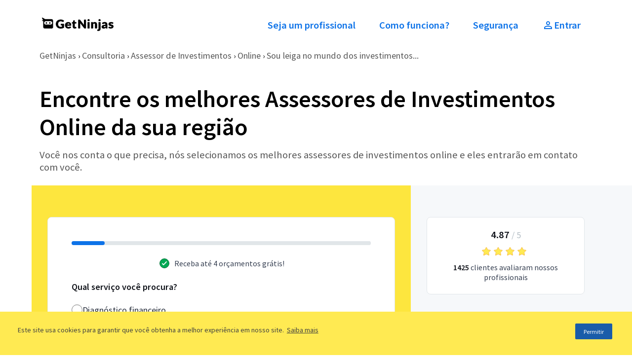

--- FILE ---
content_type: text/html; charset=utf-8
request_url: https://www.getninjas.com.br/consultoria/assessor-de-investimentos/online/sp/sao-paulo/orcamentos/30832920-sou-leiga-no-mundo-dos-investimentos
body_size: 31562
content:
<!DOCTYPE html><html><head><meta charSet="utf-8"/><meta name="gn-release" content="434.1.1"/><meta name="viewport" content="width=device-width, initial-scale=1.0"/><title>Sou leiga no mundo dos investimentos e quero aprender a investir além de entender qual é meu perfil de investimento | GetNinjas</title><meta name="description" content="Encontre aqui profissionais que realizam Assessoria de Investimentos."/><meta name="keywords" content=""/><meta name="robots" content="index, follow"/><script id="gtm-script">(function(w,d,s,l,i){w[l]=w[l]||[];w[l].push({'gtm.start':
          new Date().getTime(),event:'gtm.js'});var f=d.getElementsByTagName(s)[0],
          j=d.createElement(s),dl=l!='dataLayer'?'&l='+l:'';j.async=true;j.src=
          'https://www.googletagmanager.com/gtm.js?id='+i+dl;f.parentNode.insertBefore(j,f);
          })(window,document,'script','tagManagerDataLayer', 'GTM-T2HGD');</script><script id="tagmanager-configs">(function(a,b){if('function'==typeof define&&define.amd)define(['exports'],b);else if('undefined'!=typeof exports)b(exports);else{var c={exports:{}};b(c.exports),a.tagmanagerWrap=c.exports}})(this,function(a){'use strict';function b(a,b,c){return b in a?Object.defineProperty(a,b,{value:c,enumerable:!0,configurable:!0,writable:!0}):a[b]=c,a}function c(a,b){if(!(a instanceof b))throw new TypeError('Cannot call a class as a function')}Object.defineProperty(a,'__esModule',{value:!0});var d=Object.assign||function(a){for(var b,c=1;c<arguments.length;c++)for(var d in b=arguments[c],b)Object.prototype.hasOwnProperty.call(b,d)&&(a[d]=b[d]);return a},e=function(){function a(a,b){for(var c,d=0;d<b.length;d++)c=b[d],c.enumerable=c.enumerable||!1,c.configurable=!0,'value'in c&&(c.writable=!0),Object.defineProperty(a,c.key,c)}return function(b,c,d){return c&&a(b.prototype,c),d&&a(b,d),b}}(),f={gtmId:'111111',virtualPageViewEvent:'virtual_pageview',startPush:{experiements:[]},addExperiments:[]},g=function(){function a(){var b=0<arguments.length&&void 0!==arguments[0]?arguments[0]:[],e=1<arguments.length&&void 0!==arguments[1]?arguments[1]:f;c(this,a),this.options=d({},f,e),this.dataLayer=b,this.dataLayer.push(this.options.startPush)}return e(a,[{key:'init',value:function(){d(window.tagManagerDataLayer,this.dataLayer),this.dataLayer=window.tagManagerDataLayer}},{key:'prependExperiment',value:function(a){var b=a.event,c=a.schema,d=a.data;this.options.startPush.experiments.push(d),this.custom({event:b,schema:c,data:d})}},{key:'virtualPageView',value:function(a,b){this.dataLayer.push({vpname:a,event:b||this.options.virtualPageViewEvent})}},{key:'eventCategory',value:function(a){var b=1<arguments.length&&void 0!==arguments[1]?arguments[1]:{},c=d({eventCategory:a,event:'GAEvent'},b);return this.dataLayer.push(c)}},{key:'custom',value:function(a){return this.dataLayer.push(a)}},{key:'bindEvents',value:function(){var a=this,b=[].slice.call(document.querySelectorAll('[data-gtm-event="ga-event"]'));return b.map(function(b){return b.getAttribute('data-gtm-bind')||(b.addEventListener('click',a._clickGAEvent.bind(a)),b.setAttribute('data-gtm-bind',!0)),b}),b}},{key:'_clickGAEvent',value:function(a){var b=a.currentTarget,c=this._getAttribute(b,'data-gtm-category'),d=this._getProps(b,['action','label','value','property']);this.eventCategory(c,d)}},{key:'_getProps',value:function(a,c){var e=this;return c.reduce(function(c,f){var g='event'+e._captalize(f),h=e._getAttribute(a,'data-gtm-'+f);return d({},c,b({},g,h))},{})}},{key:'_captalize',value:function(a){return a&&a[0].toUpperCase()+a.slice(1)}},{key:'_getAttribute',value:function(a,b){return a.getAttribute(b)||null}}]),a}();a.default=g});</script><script id="tagmanager-options">(function(){
              var tagManagerOptions = {
                page_type: 'requests/public:show',
                path_category: 'consultoria/assessor-de-investimentos/online',
              };
              var startPush = {
                page_type: tagManagerOptions.page_type,
                path_category: tagManagerOptions.path_category,
                experiments: window.experiments || []
              }
              window.tagManager = new window.tagmanagerWrap.default((window.tagManagerDataLayer || []), {
                gtmId: 'GTM-T2HGD',
                startPush
              });
              window.tagManager.init();
          })();</script><script id="gtm-tech-script">(function(w,d,s,l,i){w[l]=w[l]||[];w[l].push({'gtm.start':
            new Date().getTime(),event:'gtm.js'});var f=d.getElementsByTagName(s)[0],
            j=d.createElement(s),dl=l!='dataLayer'?'&l='+l:'';j.async=true;j.src=
            'https://www.googletagmanager.com/gtm.js?id='+i+dl;f.parentNode.insertBefore(j,f);
            })(window,document,'script','dataLayer','GTM-M6Z3JBLN');</script><noscript><iframe src="https://www.googletagmanager.com/ns.html?id=GTM-M6Z3JBLN" height="0" width="0" style="display:none;visibility:hidden"></iframe></noscript><meta property="og:title" content="Sou leiga no mundo dos investimentos e quero aprender a investir além de entender qual é meu perfil de investimento | GetNinjas"/><meta property="og:description" content="Encontre aqui profissionais que realizam Assessoria de Investimentos."/><meta property="og:url" content="https://www.getninjas.com.br/orcamento/consultoria/assessor-de-investimentos/online/sp/sao-paulo/30832920-sou-leiga-no-mundo-dos-investimentos"/><meta property="og:type" content="website"/><meta property="og:image" content="https://www.getninjas.com.br/images/shared/og-image-default.jpg"/><meta property="og:site_name" content="GetNinjas"/><meta property="og:locale" content="pt_BR"/><meta name="twitter:card" content="summary_large_image"/><meta name="twitter:title" content="Sou leiga no mundo dos investimentos e quero aprender a investir além de entender qual é meu perfil de investimento | GetNinjas"/><meta name="twitter:description" content="Encontre aqui profissionais que realizam Assessoria de Investimentos."/><meta name="twitter:image" content="https://www.getninjas.com.br/images/shared/og-image-default.jpg"/><link rel="canonical" href="https://www.getninjas.com.br/orcamento/consultoria/assessor-de-investimentos/online/sp/sao-paulo/30832920-sou-leiga-no-mundo-dos-investimentos"/><meta name="next-head-count" content="24"/><link rel="preconnect" href="https://site-clientes-assets.getninjas.com.br"/><link rel="dns-prefetch" href="https://site-clientes-assets.getninjas.com.br"/><link rel="preload" href="https://site-clientes-assets.getninjas.com.br/fonts/SourceSansPro-Regular.woff2" as="font" type="font/woff2" crossorigin="anonymous"/><link rel="preload" href="https://site-clientes-assets.getninjas.com.br/fonts/SourceSansPro-Italic.woff2" as="font" type="font/woff2" crossorigin="anonymous"/><link rel="preload" href="https://site-clientes-assets.getninjas.com.br/fonts/SourceSansPro-SemiBold.woff2" as="font" type="font/woff2" crossorigin="anonymous"/><style>@font-face{font-family:'Source Sans Pro';font-style:italic;font-weight:400;font-display:swap;src:url(https://site-clientes-assets.getninjas.com.br/fonts/SourceSansPro-Italic.woff2)format('woff2');}@font-face{font-family:'Source Sans Pro';font-style:normal;font-weight:400;font-display:swap;src: url(https://site-clientes-assets.getninjas.com.br/fonts/SourceSansPro-Regular.woff2)format('woff2');}@font-face{font-family:'Source Sans Pro';font-style:normal;font-weight:600;font-display:swap;src: url(https://site-clientes-assets.getninjas.com.br/fonts/SourceSansPro-SemiBold.woff2)format('woff2');}</style><link rel="preload" href="https://site-clientes-assets.getninjas.com.br/_next/static/css/46527b32aa3c8811.css" as="style"/><link rel="stylesheet" href="https://site-clientes-assets.getninjas.com.br/_next/static/css/46527b32aa3c8811.css" data-n-g=""/><link rel="preload" href="https://site-clientes-assets.getninjas.com.br/_next/static/css/835e36ee2c0848fc.css" as="style"/><link rel="stylesheet" href="https://site-clientes-assets.getninjas.com.br/_next/static/css/835e36ee2c0848fc.css" data-n-p=""/><link rel="preload" href="https://site-clientes-assets.getninjas.com.br/_next/static/css/97d857fb6b839d7c.css" as="style"/><link rel="stylesheet" href="https://site-clientes-assets.getninjas.com.br/_next/static/css/97d857fb6b839d7c.css" data-n-p=""/><noscript data-n-css=""></noscript><script defer="" nomodule="" src="https://site-clientes-assets.getninjas.com.br/_next/static/chunks/polyfills-78c92fac7aa8fdd8.js"></script><script src="https://site-clientes-assets.getninjas.com.br/_next/static/chunks/webpack-a6641218f4e95b60.js" defer=""></script><script src="https://site-clientes-assets.getninjas.com.br/_next/static/chunks/framework-71d3c97dc65aca8e.js" defer=""></script><script src="https://site-clientes-assets.getninjas.com.br/_next/static/chunks/main-b2f541670f1f5aaa.js" defer=""></script><script src="https://site-clientes-assets.getninjas.com.br/_next/static/chunks/pages/_app-fd39595b97cdc44f.js" defer=""></script><script src="https://site-clientes-assets.getninjas.com.br/_next/static/chunks/fea29d9f-8c9e0391606aa8ce.js" defer=""></script><script src="https://site-clientes-assets.getninjas.com.br/_next/static/chunks/ebc70433-6e6def003d65aa51.js" defer=""></script><script src="https://site-clientes-assets.getninjas.com.br/_next/static/chunks/3a17f596-b3f7981941defd03.js" defer=""></script><script src="https://site-clientes-assets.getninjas.com.br/_next/static/chunks/cb355538-5b2842c1f52e6a53.js" defer=""></script><script src="https://site-clientes-assets.getninjas.com.br/_next/static/chunks/5675-60fa1bef5ef53a76.js" defer=""></script><script src="https://site-clientes-assets.getninjas.com.br/_next/static/chunks/9139-6b8714cd360f592b.js" defer=""></script><script src="https://site-clientes-assets.getninjas.com.br/_next/static/chunks/7330-c3bbfebf041472bd.js" defer=""></script><script src="https://site-clientes-assets.getninjas.com.br/_next/static/chunks/9680-2670e215db910964.js" defer=""></script><script src="https://site-clientes-assets.getninjas.com.br/_next/static/chunks/7826-4f62f28857ed9f14.js" defer=""></script><script src="https://site-clientes-assets.getninjas.com.br/_next/static/chunks/pages/orcamento/%5B...slug%5D-fd99d858cb276392.js" defer=""></script><script src="https://site-clientes-assets.getninjas.com.br/_next/static/Xy9YE6GAlIu_f3gv87tv4/_buildManifest.js" defer=""></script><script src="https://site-clientes-assets.getninjas.com.br/_next/static/Xy9YE6GAlIu_f3gv87tv4/_ssgManifest.js" defer=""></script></head><body><div id="__next"><style>#nprogress{pointer-events:none}#nprogress .bar{background:#1873e8;position:fixed;z-index:9999;top: 0;left:0;width:100%;height:3px}#nprogress .peg{display:block;position:absolute;right:0;width:100px;height:100%;box-shadow:0 0 10px #1873e8,0 0 5px #1873e8;opacity:1;-webkit-transform:rotate(3deg) translate(0px,-4px);-ms-transform:rotate(3deg) translate(0px,-4px);transform:rotate(3deg) translate(0px,-4px)}#nprogress .spinner{display:block;position:fixed;z-index:9999;top: 15px;right:15px}#nprogress .spinner-icon{width:18px;height:18px;box-sizing:border-box;border:2px solid transparent;border-top-color:#1873e8;border-left-color:#1873e8;border-radius:50%;-webkit-animation:nprogress-spinner 400ms linear infinite;animation:nprogress-spinner 400ms linear infinite}.nprogress-custom-parent{overflow:hidden;position:relative}.nprogress-custom-parent #nprogress .bar,.nprogress-custom-parent #nprogress .spinner{position:absolute}@-webkit-keyframes nprogress-spinner{0%{-webkit-transform:rotate(0deg)}100%{-webkit-transform:rotate(360deg)}}@keyframes nprogress-spinner{0%{transform:rotate(0deg)}100%{transform:rotate(360deg)}}</style><div class="app-banner"><img src="data:image/svg+xml,%3csvg width=&#x27;49&#x27; height=&#x27;48&#x27; fill=&#x27;none&#x27; xmlns=&#x27;http://www.w3.org/2000/svg&#x27;%3e%3cg filter=&#x27;url(%23a)&#x27;%3e%3cg clip-path=&#x27;url(%23b)&#x27;%3e%3crect x=&#x27;3&#x27; y=&#x27;3&#x27; width=&#x27;40.85&#x27; height=&#x27;40&#x27; rx=&#x27;6&#x27; fill=&#x27;%23FDE63E&#x27;/%3e%3cpath d=&#x27;M21.95 19.06H17.8a.8.8 0 0 0-.54.22.75.75 0 0 0-.23.53v1.24a.72.72 0 0 0 .23.53.9.9 0 0 0 .6.21h1.28v1.9a5.88 5.88 0 0 1-2.12.38c-.56 0-1.12-.1-1.64-.3a3.7 3.7 0 0 1-2.16-2.33 5.88 5.88 0 0 1-.02-3.79c.17-.5.44-.98.8-1.38.34-.39.77-.7 1.25-.9a4.21 4.21 0 0 1 1.65-.32c.3 0 .61 0 .91.04a4.64 4.64 0 0 1 1.46.42c.24.12.49.25.75.4a1.13 1.13 0 0 0 1.22.08c.15-.1.29-.22.38-.37l.51-.75a1.07 1.07 0 0 0-.28-1.5l-.3-.19c-.39-.25-.8-.46-1.25-.62a9.06 9.06 0 0 0-3.29-.56c-1.11 0-2.22.19-3.27.57a6.86 6.86 0 0 0-4.06 3.87 8.12 8.12 0 0 0 .04 5.96 7.1 7.1 0 0 0 4.03 3.93c.97.39 2 .58 3.04.58.57 0 1.14-.03 1.7-.09.5-.05 1-.15 1.5-.28a7.6 7.6 0 0 0 2.5-1.2l.07-.04v-5.64c0-.15-.06-.3-.17-.4a.6.6 0 0 0-.42-.18M37.74 12h-2.36a.48.48 0 0 0-.34.13.45.45 0 0 0-.14.33v8.28l-6.22-8.18a2 2 0 0 0-.27-.28 1.02 1.02 0 0 0-.6-.26 2.3 2.3 0 0 0-.39 0H26.1a.64.64 0 0 0-.44.18.6.6 0 0 0-.18.43v13.41c0 .14.05.28.16.38.1.1.24.15.38.15h2.14c.17 0 .32-.05.44-.16a.6.6 0 0 0 .2-.4V17.9l6.19 8.09c.15.2.36.36.6.48.22.09.47.13.72.13h1.33a.6.6 0 0 0 .42-.17c.11-.1.17-.25.17-.4V12.43a.42.42 0 0 0-.13-.31.45.45 0 0 0-.32-.13&#x27; fill=&#x27;black&#x27;/%3e%3cpath d=&#x27;M3 32h40.85v11H3V32Z&#x27; fill=&#x27;%230E73E8&#x27;/%3e%3cpath d=&#x27;M17.2 39.05c-.23 0-.44-.05-.63-.15-.18-.1-.33-.25-.45-.45-.11-.2-.17-.45-.17-.74s.06-.53.18-.73c.11-.2.27-.37.46-.47.19-.11.4-.17.62-.17a1 1 0 0 1 .46.1c.14.07.25.15.34.24l-.32.38a.94.94 0 0 0-.21-.15.59.59 0 0 0-.58.04.7.7 0 0 0-.24.29c-.06.13-.09.28-.09.45 0 .27.06.48.18.63.11.15.27.22.47.22.1 0 .2-.02.29-.07.08-.05.16-.1.22-.17l.32.36a1.1 1.1 0 0 1-.86.39ZM18.46 39v-2.6h.6v2.1h1.05v.5h-1.65ZM20.57 39v-2.6h.6V39h-.6ZM21.8 39v-2.6h1.67v.49H22.4v.52h.9v.5h-.9v.6h1.1V39h-1.7ZM24.04 39v-2.6h.62l.69 1.29.26.57h.02l-.05-.46a4.42 4.42 0 0 1-.03-.49v-.92h.58V39h-.62l-.7-1.3-.26-.57h-.01a113.78 113.78 0 0 0 .07.95V39h-.57ZM27.27 39v-2.11h-.73v-.5h2.07v.5h-.73V39h-.6ZM29.03 39v-2.6h1.66v.49h-1.06v.52h.9v.5h-.9v.6h1.1V39h-1.7Z&#x27; fill=&#x27;%23F6F8FA&#x27;/%3e%3c/g%3e%3c/g%3e%3cdefs%3e%3cclipPath id=&#x27;b&#x27;%3e%3crect x=&#x27;3&#x27; y=&#x27;3&#x27; width=&#x27;40.85&#x27; height=&#x27;40&#x27; rx=&#x27;6&#x27; fill=&#x27;white&#x27;/%3e%3c/clipPath%3e%3cfilter id=&#x27;a&#x27; x=&#x27;0&#x27; y=&#x27;0&#x27; width=&#x27;48.85&#x27; height=&#x27;48&#x27; filterUnits=&#x27;userSpaceOnUse&#x27; color-interpolation-filters=&#x27;sRGB&#x27;%3e%3cfeFlood flood-opacity=&#x27;0&#x27; result=&#x27;BackgroundImageFix&#x27;/%3e%3cfeColorMatrix in=&#x27;SourceAlpha&#x27; values=&#x27;0 0 0 0 0 0 0 0 0 0 0 0 0 0 0 0 0 0 127 0&#x27; result=&#x27;hardAlpha&#x27;/%3e%3cfeOffset dx=&#x27;1&#x27; dy=&#x27;1&#x27;/%3e%3cfeGaussianBlur stdDeviation=&#x27;2&#x27;/%3e%3cfeComposite in2=&#x27;hardAlpha&#x27; operator=&#x27;out&#x27;/%3e%3cfeColorMatrix values=&#x27;0 0 0 0 0 0 0 0 0 0 0 0 0 0 0 0 0 0 0.25 0&#x27;/%3e%3cfeBlend in2=&#x27;BackgroundImageFix&#x27; result=&#x27;effect1_dropShadow_685_39427&#x27;/%3e%3cfeBlend in=&#x27;SourceGraphic&#x27; in2=&#x27;effect1_dropShadow_685_39427&#x27; result=&#x27;shape&#x27;/%3e%3c/filter%3e%3c/defs%3e%3c/svg%3e" alt="App GetNinjas Cliente" class="app-banner__image" width="60" height="60"/><div class="app-banner__info"><div class="app-banner__title">GetNinjas - Cliente</div><div class="app-banner__subtitle">Receba orçamentos grátis</div><div class="app-banner__stars"><div class="stars"><img class="stars__image stars__image--small" src="data:image/svg+xml,%3csvg width=&#x27;24&#x27; height=&#x27;24&#x27; viewBox=&#x27;0 0 24 24&#x27; fill=&#x27;none&#x27; xmlns=&#x27;http://www.w3.org/2000/svg&#x27;%3e%3cpath d=&#x27;M6.56292 19.1324C6.53075 19.32 6.60786 19.5095 6.76184 19.6214C6.91581 19.7333 7.11994 19.748 7.2884 19.6595L12 17.1824L16.7116 19.6595C16.8801 19.748 17.0842 19.7333 17.2382 19.6214C17.3921 19.5095 17.4692 19.32 17.4371 19.1324L16.5372 13.8859L20.349 10.1704C20.4853 10.0375 20.5343 9.83884 20.4755 9.65783C20.4167 9.47683 20.2602 9.3449 20.0719 9.31754L14.8042 8.55209L12.4484 3.77872C12.3641 3.60805 12.1903 3.5 12 3.5C11.8097 3.5 11.6359 3.60805 11.5516 3.77872L9.19583 8.55209L3.9281 9.31754C3.73976 9.3449 3.58328 9.47683 3.52447 9.65783C3.46566 9.83884 3.51471 10.0375 3.65099 10.1704L7.46276 13.8859L6.56292 19.1324Z&#x27; fill=&#x27;%23FFEA52&#x27; stroke=&#x27;%23F6BA50&#x27; stroke-linecap=&#x27;round&#x27; stroke-linejoin=&#x27;round&#x27;/%3e%3c/svg%3e" width="18" height="18" alt="Ícone de recomendação, o valor dessa recomendação é: 1"/><img class="stars__image stars__image--small" src="data:image/svg+xml,%3csvg width=&#x27;24&#x27; height=&#x27;24&#x27; viewBox=&#x27;0 0 24 24&#x27; fill=&#x27;none&#x27; xmlns=&#x27;http://www.w3.org/2000/svg&#x27;%3e%3cpath d=&#x27;M6.56292 19.1324C6.53075 19.32 6.60786 19.5095 6.76184 19.6214C6.91581 19.7333 7.11994 19.748 7.2884 19.6595L12 17.1824L16.7116 19.6595C16.8801 19.748 17.0842 19.7333 17.2382 19.6214C17.3921 19.5095 17.4692 19.32 17.4371 19.1324L16.5372 13.8859L20.349 10.1704C20.4853 10.0375 20.5343 9.83884 20.4755 9.65783C20.4167 9.47683 20.2602 9.3449 20.0719 9.31754L14.8042 8.55209L12.4484 3.77872C12.3641 3.60805 12.1903 3.5 12 3.5C11.8097 3.5 11.6359 3.60805 11.5516 3.77872L9.19583 8.55209L3.9281 9.31754C3.73976 9.3449 3.58328 9.47683 3.52447 9.65783C3.46566 9.83884 3.51471 10.0375 3.65099 10.1704L7.46276 13.8859L6.56292 19.1324Z&#x27; fill=&#x27;%23FFEA52&#x27; stroke=&#x27;%23F6BA50&#x27; stroke-linecap=&#x27;round&#x27; stroke-linejoin=&#x27;round&#x27;/%3e%3c/svg%3e" width="18" height="18" alt="Ícone de recomendação, o valor dessa recomendação é: 2"/><img class="stars__image stars__image--small" src="data:image/svg+xml,%3csvg width=&#x27;24&#x27; height=&#x27;24&#x27; viewBox=&#x27;0 0 24 24&#x27; fill=&#x27;none&#x27; xmlns=&#x27;http://www.w3.org/2000/svg&#x27;%3e%3cpath d=&#x27;M6.56292 19.1324C6.53075 19.32 6.60786 19.5095 6.76184 19.6214C6.91581 19.7333 7.11994 19.748 7.2884 19.6595L12 17.1824L16.7116 19.6595C16.8801 19.748 17.0842 19.7333 17.2382 19.6214C17.3921 19.5095 17.4692 19.32 17.4371 19.1324L16.5372 13.8859L20.349 10.1704C20.4853 10.0375 20.5343 9.83884 20.4755 9.65783C20.4167 9.47683 20.2602 9.3449 20.0719 9.31754L14.8042 8.55209L12.4484 3.77872C12.3641 3.60805 12.1903 3.5 12 3.5C11.8097 3.5 11.6359 3.60805 11.5516 3.77872L9.19583 8.55209L3.9281 9.31754C3.73976 9.3449 3.58328 9.47683 3.52447 9.65783C3.46566 9.83884 3.51471 10.0375 3.65099 10.1704L7.46276 13.8859L6.56292 19.1324Z&#x27; fill=&#x27;%23FFEA52&#x27; stroke=&#x27;%23F6BA50&#x27; stroke-linecap=&#x27;round&#x27; stroke-linejoin=&#x27;round&#x27;/%3e%3c/svg%3e" width="18" height="18" alt="Ícone de recomendação, o valor dessa recomendação é: 3"/><img class="stars__image stars__image--small" src="data:image/svg+xml,%3csvg width=&#x27;24&#x27; height=&#x27;24&#x27; viewBox=&#x27;0 0 24 24&#x27; fill=&#x27;none&#x27; xmlns=&#x27;http://www.w3.org/2000/svg&#x27;%3e%3cpath d=&#x27;M6.56292 19.1324C6.53075 19.32 6.60786 19.5095 6.76184 19.6214C6.91581 19.7333 7.11994 19.748 7.2884 19.6595L12 17.1824L16.7116 19.6595C16.8801 19.748 17.0842 19.7333 17.2382 19.6214C17.3921 19.5095 17.4692 19.32 17.4371 19.1324L16.5372 13.8859L20.349 10.1704C20.4853 10.0375 20.5343 9.83884 20.4755 9.65783C20.4167 9.47683 20.2602 9.3449 20.0719 9.31754L14.8042 8.55209L12.4484 3.77872C12.3641 3.60805 12.1903 3.5 12 3.5C11.8097 3.5 11.6359 3.60805 11.5516 3.77872L9.19583 8.55209L3.9281 9.31754C3.73976 9.3449 3.58328 9.47683 3.52447 9.65783C3.46566 9.83884 3.51471 10.0375 3.65099 10.1704L7.46276 13.8859L6.56292 19.1324Z&#x27; fill=&#x27;%23FFEA52&#x27; stroke=&#x27;%23F6BA50&#x27; stroke-linecap=&#x27;round&#x27; stroke-linejoin=&#x27;round&#x27;/%3e%3c/svg%3e" width="18" height="18" alt="Ícone de recomendação, o valor dessa recomendação é: 4"/><img class="stars__image stars__image--small" src="data:image/svg+xml,%3csvg width=&#x27;24&#x27; height=&#x27;24&#x27; viewBox=&#x27;0 0 24 24&#x27; fill=&#x27;none&#x27; xmlns=&#x27;http://www.w3.org/2000/svg&#x27;%3e%3cpath d=&#x27;M6.56292 19.1324C6.53075 19.32 6.60786 19.5095 6.76184 19.6214C6.91581 19.7333 7.11994 19.748 7.2884 19.6595L12 17.1824L16.7116 19.6595C16.8801 19.748 17.0842 19.7333 17.2382 19.6214C17.3921 19.5095 17.4692 19.32 17.4371 19.1324L16.5372 13.8859L20.349 10.1704C20.4853 10.0375 20.5343 9.83884 20.4755 9.65783C20.4167 9.47683 20.2602 9.3449 20.0719 9.31754L14.8042 8.55209L12.4484 3.77872C12.3641 3.60805 12.1903 3.5 12 3.5C11.8097 3.5 11.6359 3.60805 11.5516 3.77872L9.19583 8.55209L3.9281 9.31754C3.73976 9.3449 3.58328 9.47683 3.52447 9.65783C3.46566 9.83884 3.51471 10.0375 3.65099 10.1704L7.46276 13.8859L6.56292 19.1324Z&#x27; fill=&#x27;%23FFEA52&#x27; stroke=&#x27;%23F6BA50&#x27; stroke-linecap=&#x27;round&#x27; stroke-linejoin=&#x27;round&#x27;/%3e%3c/svg%3e" width="18" height="18" alt="Ícone de recomendação, o valor dessa recomendação é: 5"/></div><span class="app-banner__stars-ammount">+30K</span></div></div><a class="button primary default app-banner__link" href="https://backend-for-frontend.getninjas.com.br/api/v1/conversions/redirect_to_download_page/cli?utm_source=floating_orcamentos&amp;utm_medium=getninjas">Baixar app</a><button class="app-banner__close"><img src="data:image/svg+xml,%3csvg width=&#x27;15&#x27; height=&#x27;18&#x27; fill=&#x27;none&#x27; xmlns=&#x27;http://www.w3.org/2000/svg&#x27;%3e%3cpath d=&#x27;M10.87 4.09a.52.52 0 0 0-.84 0l-2.9 3.5-2.9-3.5a.52.52 0 0 0-.85 0 .82.82 0 0 0 0 1l2.9 3.5-2.9 3.5a.82.82 0 0 0 0 1.01c.24.28.61.28.84 0l2.9-3.5 2.9 3.5c.24.28.61.28.85 0a.82.82 0 0 0 0-1l-2.9-3.5 2.9-3.5a.83.83 0 0 0 0-1.01Z&#x27; fill=&#x27;%23556476&#x27;/%3e%3c/svg%3e" alt="Close icon" width="18" height="18"/></button></div><header class="header no-space-top no-space-bottom"><div class="container "><div class="row header__row-between space-between"><div class="col-sm-5 col-md-4 header__logo-area-getninjas"><a href="https://www.getninjas.com.br" class="logo"><img src="data:image/svg+xml,%3csvg xmlns=&#x27;http://www.w3.org/2000/svg&#x27; width=&#x27;378&#x27; height=&#x27;88&#x27; fill=&#x27;none&#x27;%3e%3cpath fill=&#x27;black&#x27; d=&#x27;M123.574 43.285c1.073 0 1.945.887 1.945 1.975v18.606l-.203.152a24.92 24.92 0 0 1-3.776 2.318 24.29 24.29 0 0 1-4.182 1.595 30.578 30.578 0 0 1-4.712.919 46.24 46.24 0 0 1-5.345.291c-3.437 0-6.663-.625-9.591-1.858-2.926-1.233-5.496-2.962-7.64-5.136-2.143-2.175-3.847-4.788-5.062-7.768-1.215-2.979-1.832-6.259-1.832-9.748 0-3.549.59-6.859 1.75-9.835 1.163-2.985 2.852-5.596 5.021-7.763 2.166-2.165 4.82-3.873 7.886-5.074 3.062-1.197 6.525-1.806 10.294-1.806 1.945 0 3.804.166 5.522.492 1.717.327 3.323.781 4.771 1.346a22.135 22.135 0 0 1 4.013 2.045c.302.195.611.41.923.63 1.558 1.124 1.949 3.286.89 4.92l-1.602 2.47a4.027 4.027 0 0 1-1.219 1.218c-1.119.697-2.485.605-3.847-.261a32.834 32.834 0 0 0-2.354-1.31 13.975 13.975 0 0 0-2.224-.887 14.393 14.393 0 0 0-2.395-.5 23.763 23.763 0 0 0-2.86-.158c-1.931 0-3.689.35-5.227 1.038a11.208 11.208 0 0 0-3.938 2.914c-1.082 1.254-1.93 2.783-2.52 4.547-.594 1.776-.896 3.785-.896 5.974 0 2.422.334 4.598.988 6.466.652 1.862 1.564 3.451 2.708 4.726a11.511 11.511 0 0 0 4.078 2.918c1.571.668 3.317 1.007 5.189 1.007 1.438 0 2.726-.126 3.83-.374.995-.224 1.951-.52 2.844-.878v-6.268h-4.071c-.807 0-1.457-.231-1.931-.687-.484-.461-.728-1.052-.728-1.755V45.76c0-1.365 1.094-2.474 2.438-2.474h13.065Zm34.097-5.425c1.346 1.354 2.41 3.033 3.161 4.993.75 1.949 1.13 4.184 1.13 6.644 0 .774-.034 1.416-.099 1.906-.075.55-.211.983-.419 1.325a1.84 1.84 0 0 1-.936.79c-.343.13-.758.193-1.269.193h-18.416c.346 2.363 1.111 4.108 2.274 5.187 1.254 1.164 2.903 1.753 4.901 1.753 1.085 0 2.024-.134 2.796-.394a14.26 14.26 0 0 0 2.13-.901 213.77 213.77 0 0 1 1.784-.938 4.18 4.18 0 0 1 1.927-.474c.953 0 1.689.365 2.188 1.086l1.961 2.451c.676.848.609 2.094-.151 2.838a14.456 14.456 0 0 1-2.384 1.896 17.595 17.595 0 0 1-3.726 1.79 20.106 20.106 0 0 1-3.809.893 28.317 28.317 0 0 1-3.605.244c-2.355 0-4.599-.395-6.666-1.176a15.416 15.416 0 0 1-5.48-3.512c-1.556-1.546-2.803-3.49-3.703-5.78-.899-2.284-1.353-4.969-1.353-7.985 0-2.287.391-4.485 1.159-6.53a16.235 16.235 0 0 1 3.344-5.42c1.448-1.546 3.224-2.788 5.276-3.692 2.054-.904 4.404-1.363 6.978-1.363 2.231 0 4.303.358 6.162 1.064 1.869.71 3.5 1.756 4.845 3.112Zm28.676 22.863 2.261 3.588c.231.366.362.797.319 1.228a1.794 1.794 0 0 1-.846 1.376 14.202 14.202 0 0 1-3.314 1.48 17.357 17.357 0 0 1-5.064.748c-1.622 0-3.073-.245-4.322-.727-1.26-.486-2.337-1.188-3.198-2.084-.863-.898-1.525-1.996-1.97-3.261-.442-1.25-.664-2.664-.664-4.199v-16.76h-2.294a2.341 2.341 0 0 1-1.64-.633c-.466-.43-.701-1.05-.701-1.841v-2.44c0-1.09.76-2.028 1.817-2.235l3.51-.691 1.861-7.833c.219-.884.852-1.935 2.647-1.935h3.413c1.233 0 2.232 1.013 2.232 2.263v7.497h6.326c.925 0 1.676.763 1.676 1.7v3.83c0 1.28-1.024 2.318-2.285 2.318h-5.717v16.084c0 .657.153 1.2.455 1.612.274.37.667.553 1.202.553a2.562 2.562 0 0 0 1.307-.312c.186-.102.363-.188.529-.27.228-.107.485-.16.768-.16.408 0 .751.106 1.02.313.231.18.451.439.672.79Zm49.766-40.054c.79 0 1.433.653 1.433 1.455v44.584c0 1.059-.848 1.919-1.89 1.919h-4.201c-.891 0-1.664-.145-2.298-.43-.647-.293-1.267-.82-1.843-1.57l-19.505-26.58c.013.225.026.451.037.673.045.79.068 1.54.068 2.235v23.642c0 1.119-.899 2.03-2 2.03h-6.742c-.952 0-1.724-.785-1.724-1.751v-44.21c0-1.101.884-1.997 1.97-1.997h4.183c.484 0 .902.022 1.241.07.365.048.701.143.999.282.298.14.589.337.859.585.252.232.535.543.845.923l19.649 26.788a51.06 51.06 0 0 1-.113-3.3v-23.84c0-.832.667-1.508 1.487-1.508h7.545Zm18.45 13.53c.777 0 1.411.643 1.411 1.431v31.565c0 .79-.634 1.433-1.411 1.433h-8.024a1.424 1.424 0 0 1-1.411-1.433V35.63c0-.788.632-1.43 1.411-1.43h8.024Zm36.377 3.255c.992 1.175 1.751 2.589 2.258 4.204.499 1.6.752 3.359.752 5.229v19.379c0 1.303-1.043 2.361-2.326 2.361h-6.631c-1.042 0-1.888-.858-1.888-1.915V46.887c0-1.503-.335-2.68-.997-3.495-.647-.796-1.59-1.184-2.883-1.184-.997 0-1.95.222-2.829.659-.843.418-1.669.98-2.449 1.672v21.87c0 1.222-.981 2.218-2.185 2.218h-6.795c-1.029 0-1.866-.85-1.866-1.894V36.08c0-1.037.831-1.88 1.855-1.88h4.743c.71 0 1.321.169 1.817.504.509.343.871.858 1.076 1.529l.342 1.165c.466-.412.942-.804 1.419-1.163a11.986 11.986 0 0 1 2.266-1.363 13.538 13.538 0 0 1 2.606-.87 13.88 13.88 0 0 1 3.047-.319c1.862 0 3.539.336 4.986.995a10.478 10.478 0 0 1 3.682 2.775Zm19.481-3.255c.729 0 1.321.603 1.321 1.343v34.61c0 1.607-.203 3.145-.605 4.569a9.996 9.996 0 0 1-2.043 3.837c-.949 1.095-2.209 1.971-3.746 2.6-1.527.623-3.432.938-5.664.938a16.68 16.68 0 0 1-2.308-.15 17.91 17.91 0 0 1-1.522-.282c-.615-.137-1.05-.73-1.011-1.376l.276-4.562c.056-.6.267-1.056.625-1.36.354-.299.939-.438 1.845-.438.715 0 1.301-.06 1.744-.179.394-.103.694-.275.915-.523.224-.254.388-.616.485-1.072.108-.514.164-1.188.164-2.003V35.606c0-.776.623-1.407 1.385-1.407h8.139Zm32.789 3.233c1.153 1.216 2.05 2.68 2.665 4.347.611 1.66.92 3.498.92 5.462v19.69c0 .936-.749 1.697-1.668 1.697h-3.341c-1.025 0-1.793-.147-2.349-.448-.589-.319-1.055-.93-1.42-1.874l-.449-1.178a30.456 30.456 0 0 1-1.879 1.442 15.545 15.545 0 0 1-2.443 1.416c-.846.39-1.76.683-2.716.873-.952.187-2.015.283-3.161.283-1.547 0-2.976-.21-4.247-.621-1.288-.42-2.403-1.047-3.309-1.868-.911-.823-1.623-1.859-2.115-3.079-.488-1.208-.736-2.617-.736-4.185 0-1.256.317-2.559.939-3.873.628-1.323 1.72-2.538 3.247-3.607 1.5-1.05 3.537-1.94 6.057-2.644 2.399-.666 5.426-1.018 8.999-1.048v-.925c0-1.832-.356-3.155-1.059-3.931-.701-.776-1.687-1.152-3.012-1.152-1.103 0-2.011.12-2.695.357-.71.249-1.351.53-1.907.836-.592.33-1.174.627-1.729.885-.615.288-1.348.433-2.177.433-.779 0-1.458-.197-2.017-.587a4.185 4.185 0 0 1-1.278-1.41l-1.299-2.282c-.401-.705-.241-1.612.371-2.115a20.448 20.448 0 0 1 6.038-3.438c2.468-.883 5.146-1.333 7.964-1.333 2.043 0 3.918.343 5.569 1.02 1.657.68 3.083 1.64 4.237 2.857Zm33.905 16.139c.462 1.03.695 2.272.695 3.69 0 1.715-.311 3.323-.93 4.776a10.244 10.244 0 0 1-2.788 3.796c-1.219 1.047-2.74 1.872-4.52 2.448-1.769.572-3.824.862-6.107.862-1.147 0-2.31-.113-3.458-.331a23.413 23.413 0 0 1-3.325-.889 18.128 18.128 0 0 1-2.987-1.342 14.35 14.35 0 0 1-1.521-.989c-.686-.512-.861-1.487-.405-2.221l1.747-2.806a3.83 3.83 0 0 1 1.138-1.17c.463-.3 1.055-.45 1.762-.45.656 0 1.256.15 1.785.45l1.476.837c.502.284 1.1.555 1.782.802.651.237 1.497.358 2.514.358.71 0 1.312-.076 1.795-.22.459-.142.822-.328 1.085-.558.257-.228.449-.482.567-.755.119-.279.18-.567.18-.858 0-.526-.167-.942-.512-1.275-.399-.386-.936-.727-1.596-1.013a21.07 21.07 0 0 0-2.404-.847 48.722 48.722 0 0 1-2.838-.928 22.982 22.982 0 0 1-2.873-1.268 10.248 10.248 0 0 1-2.588-1.931c-.761-.785-1.385-1.755-1.851-2.883-.468-1.13-.706-2.508-.706-4.095 0-1.48.287-2.909.849-4.246a9.972 9.972 0 0 1 2.559-3.545c1.124-1.007 2.548-1.815 4.233-2.404 1.676-.586 3.653-.881 5.878-.881 1.208 0 2.399.11 3.54.331 1.137.218 2.219.531 3.215.928a15.5 15.5 0 0 1 2.756 1.414c.476.31.925.644 1.339.989.689.578.84 1.596.35 2.37l-1.633 2.58c-.296.474-.624.822-.976 1.033-.731.44-1.916.433-2.947-.019l-1.508-.66a15.885 15.885 0 0 0-1.77-.64c-.629-.189-1.361-.287-2.175-.287-1.135 0-2.006.213-2.582.63-.533.387-.792.91-.792 1.601 0 .479.162.864.492 1.173.39.367.923.699 1.586.985a23.08 23.08 0 0 0 2.393.866c.917.282 1.866.599 2.818.943.968.349 1.926.765 2.85 1.232a10.97 10.97 0 0 1 2.561 1.79 8.16 8.16 0 0 1 1.847 2.627ZM250.604 28.58c-5.446 0-5.446 0-5.446-5.067 0-3.052 2.438-5.526 5.446-5.526 3.008 0 5.448 2.474 5.448 5.526 0 5.066 0 5.066-5.448 5.066Zm55.831 0c-5.448 0-5.448 0-5.448-5.067 0-3.052 2.44-5.526 5.448-5.526 3.008 0 5.446 2.474 5.446 5.526 0 5.066 0 5.066-5.446 5.066ZM141.916 46.909h11.172a8.54 8.54 0 0 0-.27-1.679 5.195 5.195 0 0 0-.897-1.834c-.405-.526-.951-.961-1.619-1.29-.667-.33-1.503-.496-2.48-.496-1.738 0-3.103.497-4.06 1.477-.874.894-1.497 2.181-1.846 3.822Zm188.208 9.514c-.652.345-1.102.727-1.337 1.138-.244.424-.361.87-.361 1.37 0 .974.242 1.652.719 2.013.522.398 1.33.6 2.4.6 1.19 0 2.242-.213 3.124-.63.848-.401 1.723-1.055 2.601-1.94v-3.856c-1.701.02-3.135.147-4.259.377-1.22.25-2.191.563-2.887.928Z&#x27;/%3e%3cpath fill=&#x27;black&#x27; fill-rule=&#x27;evenodd&#x27; d=&#x27;M27.313 68.93c-4.646 0-8.448-3.806-8.448-8.457V26.645c0-4.651 3.802-8.457 8.448-8.457h33.792c4.646 0 8.447 3.806 8.447 8.457v33.828c0 4.651-3.801 8.457-8.448 8.457h-33.79Z&#x27; clip-rule=&#x27;evenodd&#x27;/%3e%3cpath fill=&#x27;black&#x27; fill-rule=&#x27;evenodd&#x27; d=&#x27;M29.067 18.436c3.264 2.07-3.133 7.004-6.997 7.004-3.863 0-9.46-10.756-9.46-14.624 0-3.868 11.88 4.72 16.456 7.62Z&#x27; clip-rule=&#x27;evenodd&#x27;/%3e%3cpath fill=&#x27;black&#x27; fill-rule=&#x27;evenodd&#x27; d=&#x27;M21.008 27.404c-1.731 1.67-7.688.5-8.929-.79-1.24-1.29 6.836-3.558 9.817-4.567&#x27; clip-rule=&#x27;evenodd&#x27;/%3e%3cpath fill=&#x27;%23FFFFFE&#x27; fill-rule=&#x27;evenodd&#x27; d=&#x27;M56.117 47.631H32.31c-4.644 0-8.444-3.816-8.444-8.48v-1.295c0-4.664 3.8-8.48 8.444-8.48h23.806c4.645 0 8.444 3.816 8.444 8.48v1.295c0 4.664-3.8 8.48-8.444 8.48Z&#x27; clip-rule=&#x27;evenodd&#x27;/%3e%3cpath fill=&#x27;black&#x27; fill-rule=&#x27;evenodd&#x27; d=&#x27;M35.644 42.562c-4.057 0-4.057 0-4.057-3.82 0-2.301 1.817-4.167 4.057-4.167s4.057 1.866 4.057 4.167c0 3.82 0 3.82-4.057 3.82Z&#x27; clip-rule=&#x27;evenodd&#x27;/%3e%3cpath fill=&#x27;%23FFFFFE&#x27; fill-rule=&#x27;evenodd&#x27; d=&#x27;M40.213 39.519a1.521 1.521 0 1 0-3.043 0 1.521 1.521 0 0 0 3.043 0Z&#x27; clip-rule=&#x27;evenodd&#x27;/%3e%3cpath fill=&#x27;black&#x27; fill-rule=&#x27;evenodd&#x27; d=&#x27;M52.886 42.562c-4.056 0-4.056 0-4.056-3.82 0-2.301 1.816-4.167 4.056-4.167s4.057 1.866 4.057 4.167c0 3.82 0 3.82-4.057 3.82Z&#x27; clip-rule=&#x27;evenodd&#x27;/%3e%3cpath fill=&#x27;%23FFFFFE&#x27; fill-rule=&#x27;evenodd&#x27; d=&#x27;M57.582 39.519a1.521 1.521 0 1 0-3.042 0 1.521 1.521 0 0 0 3.042 0Z&#x27; clip-rule=&#x27;evenodd&#x27;/%3e%3cpath fill=&#x27;black&#x27; fill-rule=&#x27;evenodd&#x27; d=&#x27;M65.766 66.764a3.803 3.803 0 0 1-5.378-.002l-4.686-4.688a3.803 3.803 0 0 1 .002-5.38l1.716-1.714a3.803 3.803 0 0 1 5.378.003l4.686 4.688a3.803 3.803 0 0 1-.003 5.379l-1.715 1.714Z&#x27; clip-rule=&#x27;evenodd&#x27;/%3e%3c/svg%3e" alt="Logo da empresa GetNinjas" width="150" height="33" title="Logo da empresa GetNinjas"/></a></div><nav class="nav col-md-8 header-nav"><ul class="nav-list header__links"><li class="nav-item header-link header-menu hide-sm"><a class="button inverse default no-wrap" href="/anuncie">Seja um profissional</a></li><li class="nav-item header-link header-menu hide-sm"><a class="button inverse default no-wrap" href="/#what-is-getninjas">Como funciona?</a></li><li class="nav-item header-link header-menu hide-sm"><a class="button inverse default no-wrap" href="https://www.getninjas.com.br/seguranca">Segurança</a></li><li class="auth-link header-menu hide-sm"><p><span aria-live="polite" aria-busy="true"><span class="react-loading-skeleton" style="height:78px;width:120px;--base-color:#afaeae;--highlight-color:#444">‌</span><br/></span></p></li></ul></nav></div></div></header><main class="BudgetTemplate_category-page__CNpDu category-page" data-category-slug="consultoria/assessor-de-investimentos/online"><div class="container BudgetTemplate_main-section____Ot6 main-section"><div class="row bottom-sm"><div class="col-sm-12"><ul class="breadcrumb hide-sm"><li class="breadcrumb__item"><a href="/">GetNinjas</a><span class="separator">›</span></li><li class="breadcrumb__item"><a href="/consultoria">Consultoria</a><span class="separator">›</span></li><li class="breadcrumb__item"><a href="/consultoria/assessor-de-investimentos">Assessor de Investimentos</a><span class="separator">›</span></li><li class="breadcrumb__item"><a href="/consultoria/assessor-de-investimentos/online">Online</a><span class="separator">›</span></li><li class="breadcrumb__item"><a href="/consultoria/assessor-de-investimentos/online/sp/sao-paulo/orcamentos/30832920-sou-leiga-no-mundo-dos-investimentos">Sou leiga no mundo dos investimentos...</a></li></ul><script id="budget-configs" type="application/ld+json">{"@context":"http://schema.org","@type":"BreadcrumbList","itemListElement":[{"@type":"ListItem","position":1,"item":{"@id":"/","name":"GetNinjas"}},{"@type":"ListItem","position":2,"item":{"@id":"/consultoria","name":"Consultoria"}},{"@type":"ListItem","position":3,"item":{"@id":"/consultoria/assessor-de-investimentos","name":"Assessor de Investimentos"}},{"@type":"ListItem","position":4,"item":{"@id":"/consultoria/assessor-de-investimentos/online","name":"Online"}},{"@type":"ListItem","position":5,"item":{"@id":"/consultoria/assessor-de-investimentos/online/sp/sao-paulo/orcamentos/30832920-sou-leiga-no-mundo-dos-investimentos","name":"Sou leiga no mundo dos investimentos..."}}]}</script><div class="paragraph paragraph-1"><h1>Encontre os melhores Assessores de Investimentos Online da sua região</h1><p>Você nos conta o que precisa, nós selecionamos os melhores assessores de investimentos online e eles entrarão em contato com você.</p></div></div></div></div><div class="banner BudgetTemplate_form-and-ratings__0IpCy form-and-ratings"><div class="container "><div class="row space-between"><div class="BudgetTemplate_form-area__5IYCU form-area col-sm-12 col-md-8"><div id="form" class="category-form CategoryForm_category-form__jgse7 undefined" tabindex="-1"><div class="CategoryForm_category-form__content__OSqIz"><progress class="progressbar" max="9" value="1"></progress></div><div class="CategoryForm_category-form__deadline-info__bMfsf category-form__deadline-info">Orçamentos em até 60 minutos</div></div><div class="space-top"><div class="paragraph paragraph-3"><h3>Pedido similar ao que você precisa:</h3><p></p></div><div class="flat-card FlatCard_flat-card__7Hzm5"><div class="FlatCardBody_flat-card-body__xxHZ1 flat-card-body undefined"><div class="BudgetTemplate_form-and-ratings__text__B3oh7 form-and-ratings__text paragraph paragraph-4"><p>Letícia</p></div><div class="paragraph paragraph-4"><p>Sou leiga no mundo dos investimentos e quero aprender a investir além de entender qual é meu perfil de investimento</p></div><p class="ConfirmationBadge_confirmation-badge__gCjiO"><img alt="Pedido atendido" loading="lazy" width="24" height="24" decoding="async" data-nimg="1" style="color:transparent" src="https://site-clientes-assets.getninjas.com.br/images/category/finished-request.svg"/><span class="ConfirmationBadge_confirmation-badge__label__gyUN_">Pedido atendido</span></p></div></div></div></div><div class="BudgetTemplate_ratings__0OCyT ratings col-sm-12 col-md-4 center-sm"><div class="CategoryRating_category-rating__By23_"><div class="CategoryRating_category-rating__general__PYCvR"><p class="CategoryRating_category-rating__general-rating__EpwGF"><b>4.87</b> / <!-- -->5</p><div class="stars"><img class="stars__image stars__image--small" src="data:image/svg+xml,%3csvg width=&#x27;24&#x27; height=&#x27;24&#x27; viewBox=&#x27;0 0 24 24&#x27; fill=&#x27;none&#x27; xmlns=&#x27;http://www.w3.org/2000/svg&#x27;%3e%3cpath d=&#x27;M6.56292 19.1324C6.53075 19.32 6.60786 19.5095 6.76184 19.6214C6.91581 19.7333 7.11994 19.748 7.2884 19.6595L12 17.1824L16.7116 19.6595C16.8801 19.748 17.0842 19.7333 17.2382 19.6214C17.3921 19.5095 17.4692 19.32 17.4371 19.1324L16.5372 13.8859L20.349 10.1704C20.4853 10.0375 20.5343 9.83884 20.4755 9.65783C20.4167 9.47683 20.2602 9.3449 20.0719 9.31754L14.8042 8.55209L12.4484 3.77872C12.3641 3.60805 12.1903 3.5 12 3.5C11.8097 3.5 11.6359 3.60805 11.5516 3.77872L9.19583 8.55209L3.9281 9.31754C3.73976 9.3449 3.58328 9.47683 3.52447 9.65783C3.46566 9.83884 3.51471 10.0375 3.65099 10.1704L7.46276 13.8859L6.56292 19.1324Z&#x27; fill=&#x27;%23FFEA52&#x27; stroke=&#x27;%23F6BA50&#x27; stroke-linecap=&#x27;round&#x27; stroke-linejoin=&#x27;round&#x27;/%3e%3c/svg%3e" width="18" height="18" alt="Ícone de recomendação, o valor dessa recomendação é: 1"/><img class="stars__image stars__image--small" src="data:image/svg+xml,%3csvg width=&#x27;24&#x27; height=&#x27;24&#x27; viewBox=&#x27;0 0 24 24&#x27; fill=&#x27;none&#x27; xmlns=&#x27;http://www.w3.org/2000/svg&#x27;%3e%3cpath d=&#x27;M6.56292 19.1324C6.53075 19.32 6.60786 19.5095 6.76184 19.6214C6.91581 19.7333 7.11994 19.748 7.2884 19.6595L12 17.1824L16.7116 19.6595C16.8801 19.748 17.0842 19.7333 17.2382 19.6214C17.3921 19.5095 17.4692 19.32 17.4371 19.1324L16.5372 13.8859L20.349 10.1704C20.4853 10.0375 20.5343 9.83884 20.4755 9.65783C20.4167 9.47683 20.2602 9.3449 20.0719 9.31754L14.8042 8.55209L12.4484 3.77872C12.3641 3.60805 12.1903 3.5 12 3.5C11.8097 3.5 11.6359 3.60805 11.5516 3.77872L9.19583 8.55209L3.9281 9.31754C3.73976 9.3449 3.58328 9.47683 3.52447 9.65783C3.46566 9.83884 3.51471 10.0375 3.65099 10.1704L7.46276 13.8859L6.56292 19.1324Z&#x27; fill=&#x27;%23FFEA52&#x27; stroke=&#x27;%23F6BA50&#x27; stroke-linecap=&#x27;round&#x27; stroke-linejoin=&#x27;round&#x27;/%3e%3c/svg%3e" width="18" height="18" alt="Ícone de recomendação, o valor dessa recomendação é: 2"/><img class="stars__image stars__image--small" src="data:image/svg+xml,%3csvg width=&#x27;24&#x27; height=&#x27;24&#x27; viewBox=&#x27;0 0 24 24&#x27; fill=&#x27;none&#x27; xmlns=&#x27;http://www.w3.org/2000/svg&#x27;%3e%3cpath d=&#x27;M6.56292 19.1324C6.53075 19.32 6.60786 19.5095 6.76184 19.6214C6.91581 19.7333 7.11994 19.748 7.2884 19.6595L12 17.1824L16.7116 19.6595C16.8801 19.748 17.0842 19.7333 17.2382 19.6214C17.3921 19.5095 17.4692 19.32 17.4371 19.1324L16.5372 13.8859L20.349 10.1704C20.4853 10.0375 20.5343 9.83884 20.4755 9.65783C20.4167 9.47683 20.2602 9.3449 20.0719 9.31754L14.8042 8.55209L12.4484 3.77872C12.3641 3.60805 12.1903 3.5 12 3.5C11.8097 3.5 11.6359 3.60805 11.5516 3.77872L9.19583 8.55209L3.9281 9.31754C3.73976 9.3449 3.58328 9.47683 3.52447 9.65783C3.46566 9.83884 3.51471 10.0375 3.65099 10.1704L7.46276 13.8859L6.56292 19.1324Z&#x27; fill=&#x27;%23FFEA52&#x27; stroke=&#x27;%23F6BA50&#x27; stroke-linecap=&#x27;round&#x27; stroke-linejoin=&#x27;round&#x27;/%3e%3c/svg%3e" width="18" height="18" alt="Ícone de recomendação, o valor dessa recomendação é: 3"/><img class="stars__image stars__image--small" src="data:image/svg+xml,%3csvg width=&#x27;24&#x27; height=&#x27;24&#x27; viewBox=&#x27;0 0 24 24&#x27; fill=&#x27;none&#x27; xmlns=&#x27;http://www.w3.org/2000/svg&#x27;%3e%3cpath d=&#x27;M6.56292 19.1324C6.53075 19.32 6.60786 19.5095 6.76184 19.6214C6.91581 19.7333 7.11994 19.748 7.2884 19.6595L12 17.1824L16.7116 19.6595C16.8801 19.748 17.0842 19.7333 17.2382 19.6214C17.3921 19.5095 17.4692 19.32 17.4371 19.1324L16.5372 13.8859L20.349 10.1704C20.4853 10.0375 20.5343 9.83884 20.4755 9.65783C20.4167 9.47683 20.2602 9.3449 20.0719 9.31754L14.8042 8.55209L12.4484 3.77872C12.3641 3.60805 12.1903 3.5 12 3.5C11.8097 3.5 11.6359 3.60805 11.5516 3.77872L9.19583 8.55209L3.9281 9.31754C3.73976 9.3449 3.58328 9.47683 3.52447 9.65783C3.46566 9.83884 3.51471 10.0375 3.65099 10.1704L7.46276 13.8859L6.56292 19.1324Z&#x27; fill=&#x27;%23FFEA52&#x27; stroke=&#x27;%23F6BA50&#x27; stroke-linecap=&#x27;round&#x27; stroke-linejoin=&#x27;round&#x27;/%3e%3c/svg%3e" width="18" height="18" alt="Ícone de recomendação, o valor dessa recomendação é: 4"/></div><p class="CategoryRating_category-rating__general-text__vfMxr"><b>1425</b> clientes avaliaram nossos profissionais</p></div><script id="newrelic-configs" type="application/ld+json">{"@context":"http://schema.org","@type":"Product","name":"Consultoria Assessor de Investimentos Online Sou leiga no mundo dos investimentos...","aggregateRating":{"@type":"AggregateRating","ratingValue":"4.87","reviewCount":"1425"}}</script><h2 class="CategoryRating_category-rating__title__SR4pn">Avaliações de quem contratou</h2><div class="row space-between slider-sm"><div class="col-sm-12"><div class="CategoryRating_category-rating__review__qgsF_"><p class="CategoryRating_category-rating__review-cli__N_Zz8"><b>Manoel Magno Santos Moreira</b> avaliou:</p><p class="CategoryRating_category-rating__review-text__3KD1w">Grato a Deus e ele por ter hoje o que tenho de conhecimento</p><div class="stars"><img class="stars__image stars__image--small" src="data:image/svg+xml,%3csvg width=&#x27;24&#x27; height=&#x27;24&#x27; viewBox=&#x27;0 0 24 24&#x27; fill=&#x27;none&#x27; xmlns=&#x27;http://www.w3.org/2000/svg&#x27;%3e%3cpath d=&#x27;M6.56292 19.1324C6.53075 19.32 6.60786 19.5095 6.76184 19.6214C6.91581 19.7333 7.11994 19.748 7.2884 19.6595L12 17.1824L16.7116 19.6595C16.8801 19.748 17.0842 19.7333 17.2382 19.6214C17.3921 19.5095 17.4692 19.32 17.4371 19.1324L16.5372 13.8859L20.349 10.1704C20.4853 10.0375 20.5343 9.83884 20.4755 9.65783C20.4167 9.47683 20.2602 9.3449 20.0719 9.31754L14.8042 8.55209L12.4484 3.77872C12.3641 3.60805 12.1903 3.5 12 3.5C11.8097 3.5 11.6359 3.60805 11.5516 3.77872L9.19583 8.55209L3.9281 9.31754C3.73976 9.3449 3.58328 9.47683 3.52447 9.65783C3.46566 9.83884 3.51471 10.0375 3.65099 10.1704L7.46276 13.8859L6.56292 19.1324Z&#x27; fill=&#x27;%23FFEA52&#x27; stroke=&#x27;%23F6BA50&#x27; stroke-linecap=&#x27;round&#x27; stroke-linejoin=&#x27;round&#x27;/%3e%3c/svg%3e" width="18" height="18" alt="Ícone de recomendação, o valor dessa recomendação é: 1"/><img class="stars__image stars__image--small" src="data:image/svg+xml,%3csvg width=&#x27;24&#x27; height=&#x27;24&#x27; viewBox=&#x27;0 0 24 24&#x27; fill=&#x27;none&#x27; xmlns=&#x27;http://www.w3.org/2000/svg&#x27;%3e%3cpath d=&#x27;M6.56292 19.1324C6.53075 19.32 6.60786 19.5095 6.76184 19.6214C6.91581 19.7333 7.11994 19.748 7.2884 19.6595L12 17.1824L16.7116 19.6595C16.8801 19.748 17.0842 19.7333 17.2382 19.6214C17.3921 19.5095 17.4692 19.32 17.4371 19.1324L16.5372 13.8859L20.349 10.1704C20.4853 10.0375 20.5343 9.83884 20.4755 9.65783C20.4167 9.47683 20.2602 9.3449 20.0719 9.31754L14.8042 8.55209L12.4484 3.77872C12.3641 3.60805 12.1903 3.5 12 3.5C11.8097 3.5 11.6359 3.60805 11.5516 3.77872L9.19583 8.55209L3.9281 9.31754C3.73976 9.3449 3.58328 9.47683 3.52447 9.65783C3.46566 9.83884 3.51471 10.0375 3.65099 10.1704L7.46276 13.8859L6.56292 19.1324Z&#x27; fill=&#x27;%23FFEA52&#x27; stroke=&#x27;%23F6BA50&#x27; stroke-linecap=&#x27;round&#x27; stroke-linejoin=&#x27;round&#x27;/%3e%3c/svg%3e" width="18" height="18" alt="Ícone de recomendação, o valor dessa recomendação é: 2"/><img class="stars__image stars__image--small" src="data:image/svg+xml,%3csvg width=&#x27;24&#x27; height=&#x27;24&#x27; viewBox=&#x27;0 0 24 24&#x27; fill=&#x27;none&#x27; xmlns=&#x27;http://www.w3.org/2000/svg&#x27;%3e%3cpath d=&#x27;M6.56292 19.1324C6.53075 19.32 6.60786 19.5095 6.76184 19.6214C6.91581 19.7333 7.11994 19.748 7.2884 19.6595L12 17.1824L16.7116 19.6595C16.8801 19.748 17.0842 19.7333 17.2382 19.6214C17.3921 19.5095 17.4692 19.32 17.4371 19.1324L16.5372 13.8859L20.349 10.1704C20.4853 10.0375 20.5343 9.83884 20.4755 9.65783C20.4167 9.47683 20.2602 9.3449 20.0719 9.31754L14.8042 8.55209L12.4484 3.77872C12.3641 3.60805 12.1903 3.5 12 3.5C11.8097 3.5 11.6359 3.60805 11.5516 3.77872L9.19583 8.55209L3.9281 9.31754C3.73976 9.3449 3.58328 9.47683 3.52447 9.65783C3.46566 9.83884 3.51471 10.0375 3.65099 10.1704L7.46276 13.8859L6.56292 19.1324Z&#x27; fill=&#x27;%23FFEA52&#x27; stroke=&#x27;%23F6BA50&#x27; stroke-linecap=&#x27;round&#x27; stroke-linejoin=&#x27;round&#x27;/%3e%3c/svg%3e" width="18" height="18" alt="Ícone de recomendação, o valor dessa recomendação é: 3"/><img class="stars__image stars__image--small" src="data:image/svg+xml,%3csvg width=&#x27;24&#x27; height=&#x27;24&#x27; viewBox=&#x27;0 0 24 24&#x27; fill=&#x27;none&#x27; xmlns=&#x27;http://www.w3.org/2000/svg&#x27;%3e%3cpath d=&#x27;M6.56292 19.1324C6.53075 19.32 6.60786 19.5095 6.76184 19.6214C6.91581 19.7333 7.11994 19.748 7.2884 19.6595L12 17.1824L16.7116 19.6595C16.8801 19.748 17.0842 19.7333 17.2382 19.6214C17.3921 19.5095 17.4692 19.32 17.4371 19.1324L16.5372 13.8859L20.349 10.1704C20.4853 10.0375 20.5343 9.83884 20.4755 9.65783C20.4167 9.47683 20.2602 9.3449 20.0719 9.31754L14.8042 8.55209L12.4484 3.77872C12.3641 3.60805 12.1903 3.5 12 3.5C11.8097 3.5 11.6359 3.60805 11.5516 3.77872L9.19583 8.55209L3.9281 9.31754C3.73976 9.3449 3.58328 9.47683 3.52447 9.65783C3.46566 9.83884 3.51471 10.0375 3.65099 10.1704L7.46276 13.8859L6.56292 19.1324Z&#x27; fill=&#x27;%23FFEA52&#x27; stroke=&#x27;%23F6BA50&#x27; stroke-linecap=&#x27;round&#x27; stroke-linejoin=&#x27;round&#x27;/%3e%3c/svg%3e" width="18" height="18" alt="Ícone de recomendação, o valor dessa recomendação é: 4"/><img class="stars__image stars__image--small" src="data:image/svg+xml,%3csvg width=&#x27;24&#x27; height=&#x27;24&#x27; viewBox=&#x27;0 0 24 24&#x27; fill=&#x27;none&#x27; xmlns=&#x27;http://www.w3.org/2000/svg&#x27;%3e%3cpath d=&#x27;M6.56292 19.1324C6.53075 19.32 6.60786 19.5095 6.76184 19.6214C6.91581 19.7333 7.11994 19.748 7.2884 19.6595L12 17.1824L16.7116 19.6595C16.8801 19.748 17.0842 19.7333 17.2382 19.6214C17.3921 19.5095 17.4692 19.32 17.4371 19.1324L16.5372 13.8859L20.349 10.1704C20.4853 10.0375 20.5343 9.83884 20.4755 9.65783C20.4167 9.47683 20.2602 9.3449 20.0719 9.31754L14.8042 8.55209L12.4484 3.77872C12.3641 3.60805 12.1903 3.5 12 3.5C11.8097 3.5 11.6359 3.60805 11.5516 3.77872L9.19583 8.55209L3.9281 9.31754C3.73976 9.3449 3.58328 9.47683 3.52447 9.65783C3.46566 9.83884 3.51471 10.0375 3.65099 10.1704L7.46276 13.8859L6.56292 19.1324Z&#x27; fill=&#x27;%23FFEA52&#x27; stroke=&#x27;%23F6BA50&#x27; stroke-linecap=&#x27;round&#x27; stroke-linejoin=&#x27;round&#x27;/%3e%3c/svg%3e" width="18" height="18" alt="Ícone de recomendação, o valor dessa recomendação é: 5"/></div><p class="CategoryRating_category-rating__review-pro__IeGNX">para<!-- --> <b>Fabricio Sodré<!-- --> / <!-- -->Online</b></p></div></div><div class="col-sm-12"><div class="CategoryRating_category-rating__review__qgsF_"><p class="CategoryRating_category-rating__review-cli__N_Zz8"><b>Elaine Wagner</b> avaliou:</p><p class="CategoryRating_category-rating__review-text__3KD1w">Gostei muito,um profissional muito educado e prestativo,com a ajuda dele consegui resolver o problema da minha empresa e alcançar mais resultados.
Recomendo e voltaria a contratar seus serviços com toda certeza.
Obrigada.</p><div class="stars"><img class="stars__image stars__image--small" src="data:image/svg+xml,%3csvg width=&#x27;24&#x27; height=&#x27;24&#x27; viewBox=&#x27;0 0 24 24&#x27; fill=&#x27;none&#x27; xmlns=&#x27;http://www.w3.org/2000/svg&#x27;%3e%3cpath d=&#x27;M6.56292 19.1324C6.53075 19.32 6.60786 19.5095 6.76184 19.6214C6.91581 19.7333 7.11994 19.748 7.2884 19.6595L12 17.1824L16.7116 19.6595C16.8801 19.748 17.0842 19.7333 17.2382 19.6214C17.3921 19.5095 17.4692 19.32 17.4371 19.1324L16.5372 13.8859L20.349 10.1704C20.4853 10.0375 20.5343 9.83884 20.4755 9.65783C20.4167 9.47683 20.2602 9.3449 20.0719 9.31754L14.8042 8.55209L12.4484 3.77872C12.3641 3.60805 12.1903 3.5 12 3.5C11.8097 3.5 11.6359 3.60805 11.5516 3.77872L9.19583 8.55209L3.9281 9.31754C3.73976 9.3449 3.58328 9.47683 3.52447 9.65783C3.46566 9.83884 3.51471 10.0375 3.65099 10.1704L7.46276 13.8859L6.56292 19.1324Z&#x27; fill=&#x27;%23FFEA52&#x27; stroke=&#x27;%23F6BA50&#x27; stroke-linecap=&#x27;round&#x27; stroke-linejoin=&#x27;round&#x27;/%3e%3c/svg%3e" width="18" height="18" alt="Ícone de recomendação, o valor dessa recomendação é: 1"/><img class="stars__image stars__image--small" src="data:image/svg+xml,%3csvg width=&#x27;24&#x27; height=&#x27;24&#x27; viewBox=&#x27;0 0 24 24&#x27; fill=&#x27;none&#x27; xmlns=&#x27;http://www.w3.org/2000/svg&#x27;%3e%3cpath d=&#x27;M6.56292 19.1324C6.53075 19.32 6.60786 19.5095 6.76184 19.6214C6.91581 19.7333 7.11994 19.748 7.2884 19.6595L12 17.1824L16.7116 19.6595C16.8801 19.748 17.0842 19.7333 17.2382 19.6214C17.3921 19.5095 17.4692 19.32 17.4371 19.1324L16.5372 13.8859L20.349 10.1704C20.4853 10.0375 20.5343 9.83884 20.4755 9.65783C20.4167 9.47683 20.2602 9.3449 20.0719 9.31754L14.8042 8.55209L12.4484 3.77872C12.3641 3.60805 12.1903 3.5 12 3.5C11.8097 3.5 11.6359 3.60805 11.5516 3.77872L9.19583 8.55209L3.9281 9.31754C3.73976 9.3449 3.58328 9.47683 3.52447 9.65783C3.46566 9.83884 3.51471 10.0375 3.65099 10.1704L7.46276 13.8859L6.56292 19.1324Z&#x27; fill=&#x27;%23FFEA52&#x27; stroke=&#x27;%23F6BA50&#x27; stroke-linecap=&#x27;round&#x27; stroke-linejoin=&#x27;round&#x27;/%3e%3c/svg%3e" width="18" height="18" alt="Ícone de recomendação, o valor dessa recomendação é: 2"/><img class="stars__image stars__image--small" src="data:image/svg+xml,%3csvg width=&#x27;24&#x27; height=&#x27;24&#x27; viewBox=&#x27;0 0 24 24&#x27; fill=&#x27;none&#x27; xmlns=&#x27;http://www.w3.org/2000/svg&#x27;%3e%3cpath d=&#x27;M6.56292 19.1324C6.53075 19.32 6.60786 19.5095 6.76184 19.6214C6.91581 19.7333 7.11994 19.748 7.2884 19.6595L12 17.1824L16.7116 19.6595C16.8801 19.748 17.0842 19.7333 17.2382 19.6214C17.3921 19.5095 17.4692 19.32 17.4371 19.1324L16.5372 13.8859L20.349 10.1704C20.4853 10.0375 20.5343 9.83884 20.4755 9.65783C20.4167 9.47683 20.2602 9.3449 20.0719 9.31754L14.8042 8.55209L12.4484 3.77872C12.3641 3.60805 12.1903 3.5 12 3.5C11.8097 3.5 11.6359 3.60805 11.5516 3.77872L9.19583 8.55209L3.9281 9.31754C3.73976 9.3449 3.58328 9.47683 3.52447 9.65783C3.46566 9.83884 3.51471 10.0375 3.65099 10.1704L7.46276 13.8859L6.56292 19.1324Z&#x27; fill=&#x27;%23FFEA52&#x27; stroke=&#x27;%23F6BA50&#x27; stroke-linecap=&#x27;round&#x27; stroke-linejoin=&#x27;round&#x27;/%3e%3c/svg%3e" width="18" height="18" alt="Ícone de recomendação, o valor dessa recomendação é: 3"/><img class="stars__image stars__image--small" src="data:image/svg+xml,%3csvg width=&#x27;24&#x27; height=&#x27;24&#x27; viewBox=&#x27;0 0 24 24&#x27; fill=&#x27;none&#x27; xmlns=&#x27;http://www.w3.org/2000/svg&#x27;%3e%3cpath d=&#x27;M6.56292 19.1324C6.53075 19.32 6.60786 19.5095 6.76184 19.6214C6.91581 19.7333 7.11994 19.748 7.2884 19.6595L12 17.1824L16.7116 19.6595C16.8801 19.748 17.0842 19.7333 17.2382 19.6214C17.3921 19.5095 17.4692 19.32 17.4371 19.1324L16.5372 13.8859L20.349 10.1704C20.4853 10.0375 20.5343 9.83884 20.4755 9.65783C20.4167 9.47683 20.2602 9.3449 20.0719 9.31754L14.8042 8.55209L12.4484 3.77872C12.3641 3.60805 12.1903 3.5 12 3.5C11.8097 3.5 11.6359 3.60805 11.5516 3.77872L9.19583 8.55209L3.9281 9.31754C3.73976 9.3449 3.58328 9.47683 3.52447 9.65783C3.46566 9.83884 3.51471 10.0375 3.65099 10.1704L7.46276 13.8859L6.56292 19.1324Z&#x27; fill=&#x27;%23FFEA52&#x27; stroke=&#x27;%23F6BA50&#x27; stroke-linecap=&#x27;round&#x27; stroke-linejoin=&#x27;round&#x27;/%3e%3c/svg%3e" width="18" height="18" alt="Ícone de recomendação, o valor dessa recomendação é: 4"/><img class="stars__image stars__image--small" src="data:image/svg+xml,%3csvg width=&#x27;24&#x27; height=&#x27;24&#x27; viewBox=&#x27;0 0 24 24&#x27; fill=&#x27;none&#x27; xmlns=&#x27;http://www.w3.org/2000/svg&#x27;%3e%3cpath d=&#x27;M6.56292 19.1324C6.53075 19.32 6.60786 19.5095 6.76184 19.6214C6.91581 19.7333 7.11994 19.748 7.2884 19.6595L12 17.1824L16.7116 19.6595C16.8801 19.748 17.0842 19.7333 17.2382 19.6214C17.3921 19.5095 17.4692 19.32 17.4371 19.1324L16.5372 13.8859L20.349 10.1704C20.4853 10.0375 20.5343 9.83884 20.4755 9.65783C20.4167 9.47683 20.2602 9.3449 20.0719 9.31754L14.8042 8.55209L12.4484 3.77872C12.3641 3.60805 12.1903 3.5 12 3.5C11.8097 3.5 11.6359 3.60805 11.5516 3.77872L9.19583 8.55209L3.9281 9.31754C3.73976 9.3449 3.58328 9.47683 3.52447 9.65783C3.46566 9.83884 3.51471 10.0375 3.65099 10.1704L7.46276 13.8859L6.56292 19.1324Z&#x27; fill=&#x27;%23FFEA52&#x27; stroke=&#x27;%23F6BA50&#x27; stroke-linecap=&#x27;round&#x27; stroke-linejoin=&#x27;round&#x27;/%3e%3c/svg%3e" width="18" height="18" alt="Ícone de recomendação, o valor dessa recomendação é: 5"/></div><p class="CategoryRating_category-rating__review-pro__IeGNX">para<!-- --> <b>Hugo Henrique Rampaso do Nascimento<!-- --> / <!-- -->Online</b></p></div></div><div class="col-sm-12"><div class="CategoryRating_category-rating__review__qgsF_"><p class="CategoryRating_category-rating__review-cli__N_Zz8"><b>Jairo</b> avaliou:</p><p class="CategoryRating_category-rating__review-text__3KD1w">Profissional de grande conhecimento e experiência no mercado, recomendo </p><div class="stars"><img class="stars__image stars__image--small" src="data:image/svg+xml,%3csvg width=&#x27;24&#x27; height=&#x27;24&#x27; viewBox=&#x27;0 0 24 24&#x27; fill=&#x27;none&#x27; xmlns=&#x27;http://www.w3.org/2000/svg&#x27;%3e%3cpath d=&#x27;M6.56292 19.1324C6.53075 19.32 6.60786 19.5095 6.76184 19.6214C6.91581 19.7333 7.11994 19.748 7.2884 19.6595L12 17.1824L16.7116 19.6595C16.8801 19.748 17.0842 19.7333 17.2382 19.6214C17.3921 19.5095 17.4692 19.32 17.4371 19.1324L16.5372 13.8859L20.349 10.1704C20.4853 10.0375 20.5343 9.83884 20.4755 9.65783C20.4167 9.47683 20.2602 9.3449 20.0719 9.31754L14.8042 8.55209L12.4484 3.77872C12.3641 3.60805 12.1903 3.5 12 3.5C11.8097 3.5 11.6359 3.60805 11.5516 3.77872L9.19583 8.55209L3.9281 9.31754C3.73976 9.3449 3.58328 9.47683 3.52447 9.65783C3.46566 9.83884 3.51471 10.0375 3.65099 10.1704L7.46276 13.8859L6.56292 19.1324Z&#x27; fill=&#x27;%23FFEA52&#x27; stroke=&#x27;%23F6BA50&#x27; stroke-linecap=&#x27;round&#x27; stroke-linejoin=&#x27;round&#x27;/%3e%3c/svg%3e" width="18" height="18" alt="Ícone de recomendação, o valor dessa recomendação é: 1"/><img class="stars__image stars__image--small" src="data:image/svg+xml,%3csvg width=&#x27;24&#x27; height=&#x27;24&#x27; viewBox=&#x27;0 0 24 24&#x27; fill=&#x27;none&#x27; xmlns=&#x27;http://www.w3.org/2000/svg&#x27;%3e%3cpath d=&#x27;M6.56292 19.1324C6.53075 19.32 6.60786 19.5095 6.76184 19.6214C6.91581 19.7333 7.11994 19.748 7.2884 19.6595L12 17.1824L16.7116 19.6595C16.8801 19.748 17.0842 19.7333 17.2382 19.6214C17.3921 19.5095 17.4692 19.32 17.4371 19.1324L16.5372 13.8859L20.349 10.1704C20.4853 10.0375 20.5343 9.83884 20.4755 9.65783C20.4167 9.47683 20.2602 9.3449 20.0719 9.31754L14.8042 8.55209L12.4484 3.77872C12.3641 3.60805 12.1903 3.5 12 3.5C11.8097 3.5 11.6359 3.60805 11.5516 3.77872L9.19583 8.55209L3.9281 9.31754C3.73976 9.3449 3.58328 9.47683 3.52447 9.65783C3.46566 9.83884 3.51471 10.0375 3.65099 10.1704L7.46276 13.8859L6.56292 19.1324Z&#x27; fill=&#x27;%23FFEA52&#x27; stroke=&#x27;%23F6BA50&#x27; stroke-linecap=&#x27;round&#x27; stroke-linejoin=&#x27;round&#x27;/%3e%3c/svg%3e" width="18" height="18" alt="Ícone de recomendação, o valor dessa recomendação é: 2"/><img class="stars__image stars__image--small" src="data:image/svg+xml,%3csvg width=&#x27;24&#x27; height=&#x27;24&#x27; viewBox=&#x27;0 0 24 24&#x27; fill=&#x27;none&#x27; xmlns=&#x27;http://www.w3.org/2000/svg&#x27;%3e%3cpath d=&#x27;M6.56292 19.1324C6.53075 19.32 6.60786 19.5095 6.76184 19.6214C6.91581 19.7333 7.11994 19.748 7.2884 19.6595L12 17.1824L16.7116 19.6595C16.8801 19.748 17.0842 19.7333 17.2382 19.6214C17.3921 19.5095 17.4692 19.32 17.4371 19.1324L16.5372 13.8859L20.349 10.1704C20.4853 10.0375 20.5343 9.83884 20.4755 9.65783C20.4167 9.47683 20.2602 9.3449 20.0719 9.31754L14.8042 8.55209L12.4484 3.77872C12.3641 3.60805 12.1903 3.5 12 3.5C11.8097 3.5 11.6359 3.60805 11.5516 3.77872L9.19583 8.55209L3.9281 9.31754C3.73976 9.3449 3.58328 9.47683 3.52447 9.65783C3.46566 9.83884 3.51471 10.0375 3.65099 10.1704L7.46276 13.8859L6.56292 19.1324Z&#x27; fill=&#x27;%23FFEA52&#x27; stroke=&#x27;%23F6BA50&#x27; stroke-linecap=&#x27;round&#x27; stroke-linejoin=&#x27;round&#x27;/%3e%3c/svg%3e" width="18" height="18" alt="Ícone de recomendação, o valor dessa recomendação é: 3"/><img class="stars__image stars__image--small" src="data:image/svg+xml,%3csvg width=&#x27;24&#x27; height=&#x27;24&#x27; viewBox=&#x27;0 0 24 24&#x27; fill=&#x27;none&#x27; xmlns=&#x27;http://www.w3.org/2000/svg&#x27;%3e%3cpath d=&#x27;M6.56292 19.1324C6.53075 19.32 6.60786 19.5095 6.76184 19.6214C6.91581 19.7333 7.11994 19.748 7.2884 19.6595L12 17.1824L16.7116 19.6595C16.8801 19.748 17.0842 19.7333 17.2382 19.6214C17.3921 19.5095 17.4692 19.32 17.4371 19.1324L16.5372 13.8859L20.349 10.1704C20.4853 10.0375 20.5343 9.83884 20.4755 9.65783C20.4167 9.47683 20.2602 9.3449 20.0719 9.31754L14.8042 8.55209L12.4484 3.77872C12.3641 3.60805 12.1903 3.5 12 3.5C11.8097 3.5 11.6359 3.60805 11.5516 3.77872L9.19583 8.55209L3.9281 9.31754C3.73976 9.3449 3.58328 9.47683 3.52447 9.65783C3.46566 9.83884 3.51471 10.0375 3.65099 10.1704L7.46276 13.8859L6.56292 19.1324Z&#x27; fill=&#x27;%23FFEA52&#x27; stroke=&#x27;%23F6BA50&#x27; stroke-linecap=&#x27;round&#x27; stroke-linejoin=&#x27;round&#x27;/%3e%3c/svg%3e" width="18" height="18" alt="Ícone de recomendação, o valor dessa recomendação é: 4"/><img class="stars__image stars__image--small" src="data:image/svg+xml,%3csvg width=&#x27;24&#x27; height=&#x27;24&#x27; viewBox=&#x27;0 0 24 24&#x27; fill=&#x27;none&#x27; xmlns=&#x27;http://www.w3.org/2000/svg&#x27;%3e%3cpath d=&#x27;M6.56292 19.1324C6.53075 19.32 6.60786 19.5095 6.76184 19.6214C6.91581 19.7333 7.11994 19.748 7.2884 19.6595L12 17.1824L16.7116 19.6595C16.8801 19.748 17.0842 19.7333 17.2382 19.6214C17.3921 19.5095 17.4692 19.32 17.4371 19.1324L16.5372 13.8859L20.349 10.1704C20.4853 10.0375 20.5343 9.83884 20.4755 9.65783C20.4167 9.47683 20.2602 9.3449 20.0719 9.31754L14.8042 8.55209L12.4484 3.77872C12.3641 3.60805 12.1903 3.5 12 3.5C11.8097 3.5 11.6359 3.60805 11.5516 3.77872L9.19583 8.55209L3.9281 9.31754C3.73976 9.3449 3.58328 9.47683 3.52447 9.65783C3.46566 9.83884 3.51471 10.0375 3.65099 10.1704L7.46276 13.8859L6.56292 19.1324Z&#x27; fill=&#x27;%23FFEA52&#x27; stroke=&#x27;%23F6BA50&#x27; stroke-linecap=&#x27;round&#x27; stroke-linejoin=&#x27;round&#x27;/%3e%3c/svg%3e" width="18" height="18" alt="Ícone de recomendação, o valor dessa recomendação é: 5"/></div><p class="CategoryRating_category-rating__review-pro__IeGNX">para<!-- --> <b>Fabricio Sodré<!-- --> / <!-- -->Online</b></p></div></div></div></div></div></div></div></div><div class="banner cta-pro center-md"><div class="container "><div class="paragraph paragraph-2"><h2>Você é Assessor de Investimentos?</h2><p>O GetNinjas recebe mais de 250 mil pedidos por mês e pode ajudar a aumentar sua renda</p></div><div class="row center-md"><div class="col-sm-12 col-md-5"><a class="button primary default" href="/anuncie">Quero me cadastrar</a></div></div></div></div><div class="banner undefined pro-list"><div class="container "><div class="paragraph paragraph-2 headline"><h2>Os melhores Assessores de Investimentos Online de 2026</h2><p>Veja os Assessores de Investimentos Online mais bem avaliados de 2026</p></div><div class="row space-between slider-sm center-sm"><div class="col-sm-12 col-md-4"><a href="/anuncios/consultoria/assessor-de-investimentos/online/consultoria-rodrigo-de-oliveira-carneiro" class="start-sm ProCard_pro-card__eSUuw " aria-label="Profissional Rodrigo com 0 recomendações"><div class="ProCard_pro-card__bio__S4qN8"><div class="avatar__container" style="--img-size:72px"><div class="avatar_skeleton"><p><span aria-live="polite" aria-busy="true"><span class="react-loading-skeleton" style="height:72px;width:72px;border-radius:50%;--base-color:#afaeae;--highlight-color:#444">‌</span><br/></span></p></div><img src="https://ui-avatars.com/api/?name=Rodrigo&amp;background=fde63f&amp;color=000&amp;size=72&amp;rounded=true" alt="Rodrigo" title="Rodrigo" class="avatar op__avatar_none" width="72" height="72"/></div><div class="ProCard_pro-card__bio-info__t4VG5"><p class="ProCard_pro-card__name__qN1yu">Rodrigo</p><div class="stars"></div><p class="ProCard_pro-card__recommendation-count__XDhqT">0 recomendações</p></div></div><div><p class="ProCard_pro-card__about-title__XXYZl">Sobre o profissional</p><p class="ProCard_pro-card__about-text__qOgRv">Sou profissional da categoria Consultoria, e faço serviços relacionados a Digitação e Digitalização de Documentos, Auxilio administrativo, Despachante, Corretor, Assessor de Investimentos...</p></div><div class="ProCard_pro-card__badges__mNtTi"></div><div class="ProCard_pro-card__recommendation__PPlub"><p class="ProCard_pro-card__recommendation-header__s1UV0">Recomendação mais recente:</p><p class="ProCard_pro-card__recommendation-text__YpDT4">Fui muito bem atendida com um trabalho de qualidade. Valeu a pena, orçamento grátis e não é careiro. Obrigada!</p><div class="ProCard_pro-card__author__fKq5a"><div class="stars"><img class="stars__image stars__image--small" src="data:image/svg+xml,%3csvg width=&#x27;24&#x27; height=&#x27;24&#x27; viewBox=&#x27;0 0 24 24&#x27; fill=&#x27;none&#x27; xmlns=&#x27;http://www.w3.org/2000/svg&#x27;%3e%3cpath d=&#x27;M6.56292 19.1324C6.53075 19.32 6.60786 19.5095 6.76184 19.6214C6.91581 19.7333 7.11994 19.748 7.2884 19.6595L12 17.1824L16.7116 19.6595C16.8801 19.748 17.0842 19.7333 17.2382 19.6214C17.3921 19.5095 17.4692 19.32 17.4371 19.1324L16.5372 13.8859L20.349 10.1704C20.4853 10.0375 20.5343 9.83884 20.4755 9.65783C20.4167 9.47683 20.2602 9.3449 20.0719 9.31754L14.8042 8.55209L12.4484 3.77872C12.3641 3.60805 12.1903 3.5 12 3.5C11.8097 3.5 11.6359 3.60805 11.5516 3.77872L9.19583 8.55209L3.9281 9.31754C3.73976 9.3449 3.58328 9.47683 3.52447 9.65783C3.46566 9.83884 3.51471 10.0375 3.65099 10.1704L7.46276 13.8859L6.56292 19.1324Z&#x27; fill=&#x27;%23FFEA52&#x27; stroke=&#x27;%23F6BA50&#x27; stroke-linecap=&#x27;round&#x27; stroke-linejoin=&#x27;round&#x27;/%3e%3c/svg%3e" width="18" height="18" alt="Ícone de recomendação, o valor dessa recomendação é: 1"/><img class="stars__image stars__image--small" src="data:image/svg+xml,%3csvg width=&#x27;24&#x27; height=&#x27;24&#x27; viewBox=&#x27;0 0 24 24&#x27; fill=&#x27;none&#x27; xmlns=&#x27;http://www.w3.org/2000/svg&#x27;%3e%3cpath d=&#x27;M6.56292 19.1324C6.53075 19.32 6.60786 19.5095 6.76184 19.6214C6.91581 19.7333 7.11994 19.748 7.2884 19.6595L12 17.1824L16.7116 19.6595C16.8801 19.748 17.0842 19.7333 17.2382 19.6214C17.3921 19.5095 17.4692 19.32 17.4371 19.1324L16.5372 13.8859L20.349 10.1704C20.4853 10.0375 20.5343 9.83884 20.4755 9.65783C20.4167 9.47683 20.2602 9.3449 20.0719 9.31754L14.8042 8.55209L12.4484 3.77872C12.3641 3.60805 12.1903 3.5 12 3.5C11.8097 3.5 11.6359 3.60805 11.5516 3.77872L9.19583 8.55209L3.9281 9.31754C3.73976 9.3449 3.58328 9.47683 3.52447 9.65783C3.46566 9.83884 3.51471 10.0375 3.65099 10.1704L7.46276 13.8859L6.56292 19.1324Z&#x27; fill=&#x27;%23FFEA52&#x27; stroke=&#x27;%23F6BA50&#x27; stroke-linecap=&#x27;round&#x27; stroke-linejoin=&#x27;round&#x27;/%3e%3c/svg%3e" width="18" height="18" alt="Ícone de recomendação, o valor dessa recomendação é: 2"/><img class="stars__image stars__image--small" src="data:image/svg+xml,%3csvg width=&#x27;24&#x27; height=&#x27;24&#x27; viewBox=&#x27;0 0 24 24&#x27; fill=&#x27;none&#x27; xmlns=&#x27;http://www.w3.org/2000/svg&#x27;%3e%3cpath d=&#x27;M6.56292 19.1324C6.53075 19.32 6.60786 19.5095 6.76184 19.6214C6.91581 19.7333 7.11994 19.748 7.2884 19.6595L12 17.1824L16.7116 19.6595C16.8801 19.748 17.0842 19.7333 17.2382 19.6214C17.3921 19.5095 17.4692 19.32 17.4371 19.1324L16.5372 13.8859L20.349 10.1704C20.4853 10.0375 20.5343 9.83884 20.4755 9.65783C20.4167 9.47683 20.2602 9.3449 20.0719 9.31754L14.8042 8.55209L12.4484 3.77872C12.3641 3.60805 12.1903 3.5 12 3.5C11.8097 3.5 11.6359 3.60805 11.5516 3.77872L9.19583 8.55209L3.9281 9.31754C3.73976 9.3449 3.58328 9.47683 3.52447 9.65783C3.46566 9.83884 3.51471 10.0375 3.65099 10.1704L7.46276 13.8859L6.56292 19.1324Z&#x27; fill=&#x27;%23FFEA52&#x27; stroke=&#x27;%23F6BA50&#x27; stroke-linecap=&#x27;round&#x27; stroke-linejoin=&#x27;round&#x27;/%3e%3c/svg%3e" width="18" height="18" alt="Ícone de recomendação, o valor dessa recomendação é: 3"/><img class="stars__image stars__image--small" src="data:image/svg+xml,%3csvg width=&#x27;24&#x27; height=&#x27;24&#x27; viewBox=&#x27;0 0 24 24&#x27; fill=&#x27;none&#x27; xmlns=&#x27;http://www.w3.org/2000/svg&#x27;%3e%3cpath d=&#x27;M6.56292 19.1324C6.53075 19.32 6.60786 19.5095 6.76184 19.6214C6.91581 19.7333 7.11994 19.748 7.2884 19.6595L12 17.1824L16.7116 19.6595C16.8801 19.748 17.0842 19.7333 17.2382 19.6214C17.3921 19.5095 17.4692 19.32 17.4371 19.1324L16.5372 13.8859L20.349 10.1704C20.4853 10.0375 20.5343 9.83884 20.4755 9.65783C20.4167 9.47683 20.2602 9.3449 20.0719 9.31754L14.8042 8.55209L12.4484 3.77872C12.3641 3.60805 12.1903 3.5 12 3.5C11.8097 3.5 11.6359 3.60805 11.5516 3.77872L9.19583 8.55209L3.9281 9.31754C3.73976 9.3449 3.58328 9.47683 3.52447 9.65783C3.46566 9.83884 3.51471 10.0375 3.65099 10.1704L7.46276 13.8859L6.56292 19.1324Z&#x27; fill=&#x27;%23FFEA52&#x27; stroke=&#x27;%23F6BA50&#x27; stroke-linecap=&#x27;round&#x27; stroke-linejoin=&#x27;round&#x27;/%3e%3c/svg%3e" width="18" height="18" alt="Ícone de recomendação, o valor dessa recomendação é: 4"/><img class="stars__image stars__image--small" src="data:image/svg+xml,%3csvg width=&#x27;24&#x27; height=&#x27;24&#x27; viewBox=&#x27;0 0 24 24&#x27; fill=&#x27;none&#x27; xmlns=&#x27;http://www.w3.org/2000/svg&#x27;%3e%3cpath d=&#x27;M6.56292 19.1324C6.53075 19.32 6.60786 19.5095 6.76184 19.6214C6.91581 19.7333 7.11994 19.748 7.2884 19.6595L12 17.1824L16.7116 19.6595C16.8801 19.748 17.0842 19.7333 17.2382 19.6214C17.3921 19.5095 17.4692 19.32 17.4371 19.1324L16.5372 13.8859L20.349 10.1704C20.4853 10.0375 20.5343 9.83884 20.4755 9.65783C20.4167 9.47683 20.2602 9.3449 20.0719 9.31754L14.8042 8.55209L12.4484 3.77872C12.3641 3.60805 12.1903 3.5 12 3.5C11.8097 3.5 11.6359 3.60805 11.5516 3.77872L9.19583 8.55209L3.9281 9.31754C3.73976 9.3449 3.58328 9.47683 3.52447 9.65783C3.46566 9.83884 3.51471 10.0375 3.65099 10.1704L7.46276 13.8859L6.56292 19.1324Z&#x27; fill=&#x27;%23FFEA52&#x27; stroke=&#x27;%23F6BA50&#x27; stroke-linecap=&#x27;round&#x27; stroke-linejoin=&#x27;round&#x27;/%3e%3c/svg%3e" width="18" height="18" alt="Ícone de recomendação, o valor dessa recomendação é: 5"/></div><p class="ProCard_pro-card__author-text__oQ4vL">por <b>Ana Paula</b></p></div></div></a></div><div class="col-sm-12 col-md-4"><a href="/anuncios/consultoria/assessor-de-investimentos/online/consultoria-paulo-emilio-silva-torres" class="start-sm ProCard_pro-card__eSUuw " aria-label="Profissional Paulo com 0 recomendações"><div class="ProCard_pro-card__bio__S4qN8"><div class="avatar__container" style="--img-size:72px"><div class="avatar_skeleton"><p><span aria-live="polite" aria-busy="true"><span class="react-loading-skeleton" style="height:72px;width:72px;border-radius:50%;--base-color:#afaeae;--highlight-color:#444">‌</span><br/></span></p></div><img src="https://ui-avatars.com/api/?name=Paulo&amp;background=fde63f&amp;color=000&amp;size=72&amp;rounded=true" alt="Paulo" title="Paulo" class="avatar op__avatar_none" width="72" height="72"/></div><div class="ProCard_pro-card__bio-info__t4VG5"><p class="ProCard_pro-card__name__qN1yu">Paulo</p><div class="stars"></div><p class="ProCard_pro-card__recommendation-count__XDhqT">0 recomendações</p></div></div><div><p class="ProCard_pro-card__about-title__XXYZl">Sobre o profissional</p><p class="ProCard_pro-card__about-text__qOgRv">Sou profissional da categoria Consultoria, e faço serviços relacionados a Consultor pessoal, Economia e Finanças, Consultoria Especializada, Contador, Detetive Particular, Guia de Turismo...</p></div><div class="ProCard_pro-card__badges__mNtTi"></div><div class="ProCard_pro-card__recommendation__PPlub"><p class="ProCard_pro-card__recommendation-header__s1UV0">Recomendação mais recente:</p><p class="ProCard_pro-card__recommendation-text__YpDT4">Excelentes profissionais, rápidos, honestos e com bom preços. Recomendo muito</p><div class="ProCard_pro-card__author__fKq5a"><div class="stars"><img class="stars__image stars__image--small" src="data:image/svg+xml,%3csvg width=&#x27;24&#x27; height=&#x27;24&#x27; viewBox=&#x27;0 0 24 24&#x27; fill=&#x27;none&#x27; xmlns=&#x27;http://www.w3.org/2000/svg&#x27;%3e%3cpath d=&#x27;M6.56292 19.1324C6.53075 19.32 6.60786 19.5095 6.76184 19.6214C6.91581 19.7333 7.11994 19.748 7.2884 19.6595L12 17.1824L16.7116 19.6595C16.8801 19.748 17.0842 19.7333 17.2382 19.6214C17.3921 19.5095 17.4692 19.32 17.4371 19.1324L16.5372 13.8859L20.349 10.1704C20.4853 10.0375 20.5343 9.83884 20.4755 9.65783C20.4167 9.47683 20.2602 9.3449 20.0719 9.31754L14.8042 8.55209L12.4484 3.77872C12.3641 3.60805 12.1903 3.5 12 3.5C11.8097 3.5 11.6359 3.60805 11.5516 3.77872L9.19583 8.55209L3.9281 9.31754C3.73976 9.3449 3.58328 9.47683 3.52447 9.65783C3.46566 9.83884 3.51471 10.0375 3.65099 10.1704L7.46276 13.8859L6.56292 19.1324Z&#x27; fill=&#x27;%23FFEA52&#x27; stroke=&#x27;%23F6BA50&#x27; stroke-linecap=&#x27;round&#x27; stroke-linejoin=&#x27;round&#x27;/%3e%3c/svg%3e" width="18" height="18" alt="Ícone de recomendação, o valor dessa recomendação é: 1"/><img class="stars__image stars__image--small" src="data:image/svg+xml,%3csvg width=&#x27;24&#x27; height=&#x27;24&#x27; viewBox=&#x27;0 0 24 24&#x27; fill=&#x27;none&#x27; xmlns=&#x27;http://www.w3.org/2000/svg&#x27;%3e%3cpath d=&#x27;M6.56292 19.1324C6.53075 19.32 6.60786 19.5095 6.76184 19.6214C6.91581 19.7333 7.11994 19.748 7.2884 19.6595L12 17.1824L16.7116 19.6595C16.8801 19.748 17.0842 19.7333 17.2382 19.6214C17.3921 19.5095 17.4692 19.32 17.4371 19.1324L16.5372 13.8859L20.349 10.1704C20.4853 10.0375 20.5343 9.83884 20.4755 9.65783C20.4167 9.47683 20.2602 9.3449 20.0719 9.31754L14.8042 8.55209L12.4484 3.77872C12.3641 3.60805 12.1903 3.5 12 3.5C11.8097 3.5 11.6359 3.60805 11.5516 3.77872L9.19583 8.55209L3.9281 9.31754C3.73976 9.3449 3.58328 9.47683 3.52447 9.65783C3.46566 9.83884 3.51471 10.0375 3.65099 10.1704L7.46276 13.8859L6.56292 19.1324Z&#x27; fill=&#x27;%23FFEA52&#x27; stroke=&#x27;%23F6BA50&#x27; stroke-linecap=&#x27;round&#x27; stroke-linejoin=&#x27;round&#x27;/%3e%3c/svg%3e" width="18" height="18" alt="Ícone de recomendação, o valor dessa recomendação é: 2"/><img class="stars__image stars__image--small" src="data:image/svg+xml,%3csvg width=&#x27;24&#x27; height=&#x27;24&#x27; viewBox=&#x27;0 0 24 24&#x27; fill=&#x27;none&#x27; xmlns=&#x27;http://www.w3.org/2000/svg&#x27;%3e%3cpath d=&#x27;M6.56292 19.1324C6.53075 19.32 6.60786 19.5095 6.76184 19.6214C6.91581 19.7333 7.11994 19.748 7.2884 19.6595L12 17.1824L16.7116 19.6595C16.8801 19.748 17.0842 19.7333 17.2382 19.6214C17.3921 19.5095 17.4692 19.32 17.4371 19.1324L16.5372 13.8859L20.349 10.1704C20.4853 10.0375 20.5343 9.83884 20.4755 9.65783C20.4167 9.47683 20.2602 9.3449 20.0719 9.31754L14.8042 8.55209L12.4484 3.77872C12.3641 3.60805 12.1903 3.5 12 3.5C11.8097 3.5 11.6359 3.60805 11.5516 3.77872L9.19583 8.55209L3.9281 9.31754C3.73976 9.3449 3.58328 9.47683 3.52447 9.65783C3.46566 9.83884 3.51471 10.0375 3.65099 10.1704L7.46276 13.8859L6.56292 19.1324Z&#x27; fill=&#x27;%23FFEA52&#x27; stroke=&#x27;%23F6BA50&#x27; stroke-linecap=&#x27;round&#x27; stroke-linejoin=&#x27;round&#x27;/%3e%3c/svg%3e" width="18" height="18" alt="Ícone de recomendação, o valor dessa recomendação é: 3"/><img class="stars__image stars__image--small" src="data:image/svg+xml,%3csvg width=&#x27;24&#x27; height=&#x27;24&#x27; viewBox=&#x27;0 0 24 24&#x27; fill=&#x27;none&#x27; xmlns=&#x27;http://www.w3.org/2000/svg&#x27;%3e%3cpath d=&#x27;M6.56292 19.1324C6.53075 19.32 6.60786 19.5095 6.76184 19.6214C6.91581 19.7333 7.11994 19.748 7.2884 19.6595L12 17.1824L16.7116 19.6595C16.8801 19.748 17.0842 19.7333 17.2382 19.6214C17.3921 19.5095 17.4692 19.32 17.4371 19.1324L16.5372 13.8859L20.349 10.1704C20.4853 10.0375 20.5343 9.83884 20.4755 9.65783C20.4167 9.47683 20.2602 9.3449 20.0719 9.31754L14.8042 8.55209L12.4484 3.77872C12.3641 3.60805 12.1903 3.5 12 3.5C11.8097 3.5 11.6359 3.60805 11.5516 3.77872L9.19583 8.55209L3.9281 9.31754C3.73976 9.3449 3.58328 9.47683 3.52447 9.65783C3.46566 9.83884 3.51471 10.0375 3.65099 10.1704L7.46276 13.8859L6.56292 19.1324Z&#x27; fill=&#x27;%23FFEA52&#x27; stroke=&#x27;%23F6BA50&#x27; stroke-linecap=&#x27;round&#x27; stroke-linejoin=&#x27;round&#x27;/%3e%3c/svg%3e" width="18" height="18" alt="Ícone de recomendação, o valor dessa recomendação é: 4"/><img class="stars__image stars__image--small" src="data:image/svg+xml,%3csvg width=&#x27;24&#x27; height=&#x27;24&#x27; viewBox=&#x27;0 0 24 24&#x27; fill=&#x27;none&#x27; xmlns=&#x27;http://www.w3.org/2000/svg&#x27;%3e%3cpath d=&#x27;M6.56292 19.1324C6.53075 19.32 6.60786 19.5095 6.76184 19.6214C6.91581 19.7333 7.11994 19.748 7.2884 19.6595L12 17.1824L16.7116 19.6595C16.8801 19.748 17.0842 19.7333 17.2382 19.6214C17.3921 19.5095 17.4692 19.32 17.4371 19.1324L16.5372 13.8859L20.349 10.1704C20.4853 10.0375 20.5343 9.83884 20.4755 9.65783C20.4167 9.47683 20.2602 9.3449 20.0719 9.31754L14.8042 8.55209L12.4484 3.77872C12.3641 3.60805 12.1903 3.5 12 3.5C11.8097 3.5 11.6359 3.60805 11.5516 3.77872L9.19583 8.55209L3.9281 9.31754C3.73976 9.3449 3.58328 9.47683 3.52447 9.65783C3.46566 9.83884 3.51471 10.0375 3.65099 10.1704L7.46276 13.8859L6.56292 19.1324Z&#x27; fill=&#x27;%23FFEA52&#x27; stroke=&#x27;%23F6BA50&#x27; stroke-linecap=&#x27;round&#x27; stroke-linejoin=&#x27;round&#x27;/%3e%3c/svg%3e" width="18" height="18" alt="Ícone de recomendação, o valor dessa recomendação é: 5"/></div><p class="ProCard_pro-card__author-text__oQ4vL">por <b>Roberto Silva</b></p></div></div></a></div><div class="col-sm-12 col-md-4"><a href="/anuncios/consultoria/assessor-de-investimentos/online/consultoria-antonio-marcos-alves-portela-7f55f89e-cce3-414e-a896-37b91ef6b935" class="start-sm ProCard_pro-card__eSUuw " aria-label="Profissional Antônio com 0 recomendações"><div class="ProCard_pro-card__bio__S4qN8"><div class="avatar__container" style="--img-size:72px"><div class="avatar_skeleton"><p><span aria-live="polite" aria-busy="true"><span class="react-loading-skeleton" style="height:72px;width:72px;border-radius:50%;--base-color:#afaeae;--highlight-color:#444">‌</span><br/></span></p></div><img src="https://ui-avatars.com/api/?name=Antônio&amp;background=fde63f&amp;color=000&amp;size=72&amp;rounded=true" alt="Antônio" title="Antônio" class="avatar op__avatar_none" width="72" height="72"/></div><div class="ProCard_pro-card__bio-info__t4VG5"><p class="ProCard_pro-card__name__qN1yu">Antônio</p><div class="stars"></div><p class="ProCard_pro-card__recommendation-count__XDhqT">0 recomendações</p></div></div><div><p class="ProCard_pro-card__about-title__XXYZl">Sobre o profissional</p><p class="ProCard_pro-card__about-text__qOgRv">Sou profissional da categoria Consultoria, e faço serviços relacionados a Economia e Finanças, Digitação e Digitalização de Documentos, Auxilio administrativo, Contador, Despachante, Corr...</p></div><div class="ProCard_pro-card__badges__mNtTi"></div><div class="ProCard_pro-card__recommendation__PPlub"><p class="ProCard_pro-card__recommendation-header__s1UV0">Recomendação mais recente:</p><p class="ProCard_pro-card__recommendation-text__YpDT4">O profissional é excelente, atendeu com rapidez, atenção e solucionou o problema. Recomendo!</p><div class="ProCard_pro-card__author__fKq5a"><div class="stars"><img class="stars__image stars__image--small" src="data:image/svg+xml,%3csvg width=&#x27;24&#x27; height=&#x27;24&#x27; viewBox=&#x27;0 0 24 24&#x27; fill=&#x27;none&#x27; xmlns=&#x27;http://www.w3.org/2000/svg&#x27;%3e%3cpath d=&#x27;M6.56292 19.1324C6.53075 19.32 6.60786 19.5095 6.76184 19.6214C6.91581 19.7333 7.11994 19.748 7.2884 19.6595L12 17.1824L16.7116 19.6595C16.8801 19.748 17.0842 19.7333 17.2382 19.6214C17.3921 19.5095 17.4692 19.32 17.4371 19.1324L16.5372 13.8859L20.349 10.1704C20.4853 10.0375 20.5343 9.83884 20.4755 9.65783C20.4167 9.47683 20.2602 9.3449 20.0719 9.31754L14.8042 8.55209L12.4484 3.77872C12.3641 3.60805 12.1903 3.5 12 3.5C11.8097 3.5 11.6359 3.60805 11.5516 3.77872L9.19583 8.55209L3.9281 9.31754C3.73976 9.3449 3.58328 9.47683 3.52447 9.65783C3.46566 9.83884 3.51471 10.0375 3.65099 10.1704L7.46276 13.8859L6.56292 19.1324Z&#x27; fill=&#x27;%23FFEA52&#x27; stroke=&#x27;%23F6BA50&#x27; stroke-linecap=&#x27;round&#x27; stroke-linejoin=&#x27;round&#x27;/%3e%3c/svg%3e" width="18" height="18" alt="Ícone de recomendação, o valor dessa recomendação é: 1"/><img class="stars__image stars__image--small" src="data:image/svg+xml,%3csvg width=&#x27;24&#x27; height=&#x27;24&#x27; viewBox=&#x27;0 0 24 24&#x27; fill=&#x27;none&#x27; xmlns=&#x27;http://www.w3.org/2000/svg&#x27;%3e%3cpath d=&#x27;M6.56292 19.1324C6.53075 19.32 6.60786 19.5095 6.76184 19.6214C6.91581 19.7333 7.11994 19.748 7.2884 19.6595L12 17.1824L16.7116 19.6595C16.8801 19.748 17.0842 19.7333 17.2382 19.6214C17.3921 19.5095 17.4692 19.32 17.4371 19.1324L16.5372 13.8859L20.349 10.1704C20.4853 10.0375 20.5343 9.83884 20.4755 9.65783C20.4167 9.47683 20.2602 9.3449 20.0719 9.31754L14.8042 8.55209L12.4484 3.77872C12.3641 3.60805 12.1903 3.5 12 3.5C11.8097 3.5 11.6359 3.60805 11.5516 3.77872L9.19583 8.55209L3.9281 9.31754C3.73976 9.3449 3.58328 9.47683 3.52447 9.65783C3.46566 9.83884 3.51471 10.0375 3.65099 10.1704L7.46276 13.8859L6.56292 19.1324Z&#x27; fill=&#x27;%23FFEA52&#x27; stroke=&#x27;%23F6BA50&#x27; stroke-linecap=&#x27;round&#x27; stroke-linejoin=&#x27;round&#x27;/%3e%3c/svg%3e" width="18" height="18" alt="Ícone de recomendação, o valor dessa recomendação é: 2"/><img class="stars__image stars__image--small" src="data:image/svg+xml,%3csvg width=&#x27;24&#x27; height=&#x27;24&#x27; viewBox=&#x27;0 0 24 24&#x27; fill=&#x27;none&#x27; xmlns=&#x27;http://www.w3.org/2000/svg&#x27;%3e%3cpath d=&#x27;M6.56292 19.1324C6.53075 19.32 6.60786 19.5095 6.76184 19.6214C6.91581 19.7333 7.11994 19.748 7.2884 19.6595L12 17.1824L16.7116 19.6595C16.8801 19.748 17.0842 19.7333 17.2382 19.6214C17.3921 19.5095 17.4692 19.32 17.4371 19.1324L16.5372 13.8859L20.349 10.1704C20.4853 10.0375 20.5343 9.83884 20.4755 9.65783C20.4167 9.47683 20.2602 9.3449 20.0719 9.31754L14.8042 8.55209L12.4484 3.77872C12.3641 3.60805 12.1903 3.5 12 3.5C11.8097 3.5 11.6359 3.60805 11.5516 3.77872L9.19583 8.55209L3.9281 9.31754C3.73976 9.3449 3.58328 9.47683 3.52447 9.65783C3.46566 9.83884 3.51471 10.0375 3.65099 10.1704L7.46276 13.8859L6.56292 19.1324Z&#x27; fill=&#x27;%23FFEA52&#x27; stroke=&#x27;%23F6BA50&#x27; stroke-linecap=&#x27;round&#x27; stroke-linejoin=&#x27;round&#x27;/%3e%3c/svg%3e" width="18" height="18" alt="Ícone de recomendação, o valor dessa recomendação é: 3"/><img class="stars__image stars__image--small" src="data:image/svg+xml,%3csvg width=&#x27;24&#x27; height=&#x27;24&#x27; viewBox=&#x27;0 0 24 24&#x27; fill=&#x27;none&#x27; xmlns=&#x27;http://www.w3.org/2000/svg&#x27;%3e%3cpath d=&#x27;M6.56292 19.1324C6.53075 19.32 6.60786 19.5095 6.76184 19.6214C6.91581 19.7333 7.11994 19.748 7.2884 19.6595L12 17.1824L16.7116 19.6595C16.8801 19.748 17.0842 19.7333 17.2382 19.6214C17.3921 19.5095 17.4692 19.32 17.4371 19.1324L16.5372 13.8859L20.349 10.1704C20.4853 10.0375 20.5343 9.83884 20.4755 9.65783C20.4167 9.47683 20.2602 9.3449 20.0719 9.31754L14.8042 8.55209L12.4484 3.77872C12.3641 3.60805 12.1903 3.5 12 3.5C11.8097 3.5 11.6359 3.60805 11.5516 3.77872L9.19583 8.55209L3.9281 9.31754C3.73976 9.3449 3.58328 9.47683 3.52447 9.65783C3.46566 9.83884 3.51471 10.0375 3.65099 10.1704L7.46276 13.8859L6.56292 19.1324Z&#x27; fill=&#x27;%23FFEA52&#x27; stroke=&#x27;%23F6BA50&#x27; stroke-linecap=&#x27;round&#x27; stroke-linejoin=&#x27;round&#x27;/%3e%3c/svg%3e" width="18" height="18" alt="Ícone de recomendação, o valor dessa recomendação é: 4"/><img class="stars__image stars__image--small" src="data:image/svg+xml,%3csvg width=&#x27;24&#x27; height=&#x27;24&#x27; viewBox=&#x27;0 0 24 24&#x27; fill=&#x27;none&#x27; xmlns=&#x27;http://www.w3.org/2000/svg&#x27;%3e%3cpath d=&#x27;M6.56292 19.1324C6.53075 19.32 6.60786 19.5095 6.76184 19.6214C6.91581 19.7333 7.11994 19.748 7.2884 19.6595L12 17.1824L16.7116 19.6595C16.8801 19.748 17.0842 19.7333 17.2382 19.6214C17.3921 19.5095 17.4692 19.32 17.4371 19.1324L16.5372 13.8859L20.349 10.1704C20.4853 10.0375 20.5343 9.83884 20.4755 9.65783C20.4167 9.47683 20.2602 9.3449 20.0719 9.31754L14.8042 8.55209L12.4484 3.77872C12.3641 3.60805 12.1903 3.5 12 3.5C11.8097 3.5 11.6359 3.60805 11.5516 3.77872L9.19583 8.55209L3.9281 9.31754C3.73976 9.3449 3.58328 9.47683 3.52447 9.65783C3.46566 9.83884 3.51471 10.0375 3.65099 10.1704L7.46276 13.8859L6.56292 19.1324Z&#x27; fill=&#x27;%23FFEA52&#x27; stroke=&#x27;%23F6BA50&#x27; stroke-linecap=&#x27;round&#x27; stroke-linejoin=&#x27;round&#x27;/%3e%3c/svg%3e" width="18" height="18" alt="Ícone de recomendação, o valor dessa recomendação é: 5"/></div><p class="ProCard_pro-card__author-text__oQ4vL">por <b>Bernardo Fernandez</b></p></div></div></a></div><div class="col-sm-12 col-md-4"><a href="/anuncios/consultoria/assessor-de-investimentos/online/consultoria-sens-tecnologia" class="start-sm ProCard_pro-card__eSUuw " aria-label="Profissional Sens com 0 recomendações"><div class="ProCard_pro-card__bio__S4qN8"><div class="avatar__container" style="--img-size:72px"><div class="avatar_skeleton"><p><span aria-live="polite" aria-busy="true"><span class="react-loading-skeleton" style="height:72px;width:72px;border-radius:50%;--base-color:#afaeae;--highlight-color:#444">‌</span><br/></span></p></div><img src="https://ui-avatars.com/api/?name=Sens&amp;background=fde63f&amp;color=000&amp;size=72&amp;rounded=true" alt="Sens" title="Sens" class="avatar op__avatar_none" width="72" height="72"/></div><div class="ProCard_pro-card__bio-info__t4VG5"><p class="ProCard_pro-card__name__qN1yu">Sens</p><div class="stars"></div><p class="ProCard_pro-card__recommendation-count__XDhqT">0 recomendações</p></div></div><div><p class="ProCard_pro-card__about-title__XXYZl">Sobre o profissional</p><p class="ProCard_pro-card__about-text__qOgRv">Sou profissional da categoria Consultoria, e faço serviços relacionados a Economia e Finanças, Contador. Estou localizado no bairro Cambuci em São Paulo.</p></div><div class="ProCard_pro-card__badges__mNtTi"></div><div class="ProCard_pro-card__recommendation__PPlub"><p class="ProCard_pro-card__recommendation-header__s1UV0">Recomendação mais recente:</p><p class="ProCard_pro-card__recommendation-text__YpDT4">O trabalho prestado pelo profissional foi excelente. Recomendo!</p><div class="ProCard_pro-card__author__fKq5a"><div class="stars"><img class="stars__image stars__image--small" src="data:image/svg+xml,%3csvg width=&#x27;24&#x27; height=&#x27;24&#x27; viewBox=&#x27;0 0 24 24&#x27; fill=&#x27;none&#x27; xmlns=&#x27;http://www.w3.org/2000/svg&#x27;%3e%3cpath d=&#x27;M6.56292 19.1324C6.53075 19.32 6.60786 19.5095 6.76184 19.6214C6.91581 19.7333 7.11994 19.748 7.2884 19.6595L12 17.1824L16.7116 19.6595C16.8801 19.748 17.0842 19.7333 17.2382 19.6214C17.3921 19.5095 17.4692 19.32 17.4371 19.1324L16.5372 13.8859L20.349 10.1704C20.4853 10.0375 20.5343 9.83884 20.4755 9.65783C20.4167 9.47683 20.2602 9.3449 20.0719 9.31754L14.8042 8.55209L12.4484 3.77872C12.3641 3.60805 12.1903 3.5 12 3.5C11.8097 3.5 11.6359 3.60805 11.5516 3.77872L9.19583 8.55209L3.9281 9.31754C3.73976 9.3449 3.58328 9.47683 3.52447 9.65783C3.46566 9.83884 3.51471 10.0375 3.65099 10.1704L7.46276 13.8859L6.56292 19.1324Z&#x27; fill=&#x27;%23FFEA52&#x27; stroke=&#x27;%23F6BA50&#x27; stroke-linecap=&#x27;round&#x27; stroke-linejoin=&#x27;round&#x27;/%3e%3c/svg%3e" width="18" height="18" alt="Ícone de recomendação, o valor dessa recomendação é: 1"/><img class="stars__image stars__image--small" src="data:image/svg+xml,%3csvg width=&#x27;24&#x27; height=&#x27;24&#x27; viewBox=&#x27;0 0 24 24&#x27; fill=&#x27;none&#x27; xmlns=&#x27;http://www.w3.org/2000/svg&#x27;%3e%3cpath d=&#x27;M6.56292 19.1324C6.53075 19.32 6.60786 19.5095 6.76184 19.6214C6.91581 19.7333 7.11994 19.748 7.2884 19.6595L12 17.1824L16.7116 19.6595C16.8801 19.748 17.0842 19.7333 17.2382 19.6214C17.3921 19.5095 17.4692 19.32 17.4371 19.1324L16.5372 13.8859L20.349 10.1704C20.4853 10.0375 20.5343 9.83884 20.4755 9.65783C20.4167 9.47683 20.2602 9.3449 20.0719 9.31754L14.8042 8.55209L12.4484 3.77872C12.3641 3.60805 12.1903 3.5 12 3.5C11.8097 3.5 11.6359 3.60805 11.5516 3.77872L9.19583 8.55209L3.9281 9.31754C3.73976 9.3449 3.58328 9.47683 3.52447 9.65783C3.46566 9.83884 3.51471 10.0375 3.65099 10.1704L7.46276 13.8859L6.56292 19.1324Z&#x27; fill=&#x27;%23FFEA52&#x27; stroke=&#x27;%23F6BA50&#x27; stroke-linecap=&#x27;round&#x27; stroke-linejoin=&#x27;round&#x27;/%3e%3c/svg%3e" width="18" height="18" alt="Ícone de recomendação, o valor dessa recomendação é: 2"/><img class="stars__image stars__image--small" src="data:image/svg+xml,%3csvg width=&#x27;24&#x27; height=&#x27;24&#x27; viewBox=&#x27;0 0 24 24&#x27; fill=&#x27;none&#x27; xmlns=&#x27;http://www.w3.org/2000/svg&#x27;%3e%3cpath d=&#x27;M6.56292 19.1324C6.53075 19.32 6.60786 19.5095 6.76184 19.6214C6.91581 19.7333 7.11994 19.748 7.2884 19.6595L12 17.1824L16.7116 19.6595C16.8801 19.748 17.0842 19.7333 17.2382 19.6214C17.3921 19.5095 17.4692 19.32 17.4371 19.1324L16.5372 13.8859L20.349 10.1704C20.4853 10.0375 20.5343 9.83884 20.4755 9.65783C20.4167 9.47683 20.2602 9.3449 20.0719 9.31754L14.8042 8.55209L12.4484 3.77872C12.3641 3.60805 12.1903 3.5 12 3.5C11.8097 3.5 11.6359 3.60805 11.5516 3.77872L9.19583 8.55209L3.9281 9.31754C3.73976 9.3449 3.58328 9.47683 3.52447 9.65783C3.46566 9.83884 3.51471 10.0375 3.65099 10.1704L7.46276 13.8859L6.56292 19.1324Z&#x27; fill=&#x27;%23FFEA52&#x27; stroke=&#x27;%23F6BA50&#x27; stroke-linecap=&#x27;round&#x27; stroke-linejoin=&#x27;round&#x27;/%3e%3c/svg%3e" width="18" height="18" alt="Ícone de recomendação, o valor dessa recomendação é: 3"/><img class="stars__image stars__image--small" src="data:image/svg+xml,%3csvg width=&#x27;24&#x27; height=&#x27;24&#x27; viewBox=&#x27;0 0 24 24&#x27; fill=&#x27;none&#x27; xmlns=&#x27;http://www.w3.org/2000/svg&#x27;%3e%3cpath d=&#x27;M6.56292 19.1324C6.53075 19.32 6.60786 19.5095 6.76184 19.6214C6.91581 19.7333 7.11994 19.748 7.2884 19.6595L12 17.1824L16.7116 19.6595C16.8801 19.748 17.0842 19.7333 17.2382 19.6214C17.3921 19.5095 17.4692 19.32 17.4371 19.1324L16.5372 13.8859L20.349 10.1704C20.4853 10.0375 20.5343 9.83884 20.4755 9.65783C20.4167 9.47683 20.2602 9.3449 20.0719 9.31754L14.8042 8.55209L12.4484 3.77872C12.3641 3.60805 12.1903 3.5 12 3.5C11.8097 3.5 11.6359 3.60805 11.5516 3.77872L9.19583 8.55209L3.9281 9.31754C3.73976 9.3449 3.58328 9.47683 3.52447 9.65783C3.46566 9.83884 3.51471 10.0375 3.65099 10.1704L7.46276 13.8859L6.56292 19.1324Z&#x27; fill=&#x27;%23FFEA52&#x27; stroke=&#x27;%23F6BA50&#x27; stroke-linecap=&#x27;round&#x27; stroke-linejoin=&#x27;round&#x27;/%3e%3c/svg%3e" width="18" height="18" alt="Ícone de recomendação, o valor dessa recomendação é: 4"/><img class="stars__image stars__image--small" src="data:image/svg+xml,%3csvg width=&#x27;24&#x27; height=&#x27;24&#x27; viewBox=&#x27;0 0 24 24&#x27; fill=&#x27;none&#x27; xmlns=&#x27;http://www.w3.org/2000/svg&#x27;%3e%3cpath d=&#x27;M6.56292 19.1324C6.53075 19.32 6.60786 19.5095 6.76184 19.6214C6.91581 19.7333 7.11994 19.748 7.2884 19.6595L12 17.1824L16.7116 19.6595C16.8801 19.748 17.0842 19.7333 17.2382 19.6214C17.3921 19.5095 17.4692 19.32 17.4371 19.1324L16.5372 13.8859L20.349 10.1704C20.4853 10.0375 20.5343 9.83884 20.4755 9.65783C20.4167 9.47683 20.2602 9.3449 20.0719 9.31754L14.8042 8.55209L12.4484 3.77872C12.3641 3.60805 12.1903 3.5 12 3.5C11.8097 3.5 11.6359 3.60805 11.5516 3.77872L9.19583 8.55209L3.9281 9.31754C3.73976 9.3449 3.58328 9.47683 3.52447 9.65783C3.46566 9.83884 3.51471 10.0375 3.65099 10.1704L7.46276 13.8859L6.56292 19.1324Z&#x27; fill=&#x27;%23FFEA52&#x27; stroke=&#x27;%23F6BA50&#x27; stroke-linecap=&#x27;round&#x27; stroke-linejoin=&#x27;round&#x27;/%3e%3c/svg%3e" width="18" height="18" alt="Ícone de recomendação, o valor dessa recomendação é: 5"/></div><p class="ProCard_pro-card__author-text__oQ4vL">por <b>Daniel Rodriguez</b></p></div></div></a></div><div class="col-sm-12 col-md-4"><a href="/anuncios/consultoria/assessor-de-investimentos/online/titulo-do-anuncio-293447bc-e8c2-4404-9e1d-547a24c4ca4d" class="start-sm ProCard_pro-card__eSUuw " aria-label="Profissional Marco com 0 recomendações"><div class="ProCard_pro-card__bio__S4qN8"><div class="avatar__container" style="--img-size:72px"><div class="avatar_skeleton"><p><span aria-live="polite" aria-busy="true"><span class="react-loading-skeleton" style="height:72px;width:72px;border-radius:50%;--base-color:#afaeae;--highlight-color:#444">‌</span><br/></span></p></div><img src="https://ui-avatars.com/api/?name=Marco&amp;background=fde63f&amp;color=000&amp;size=72&amp;rounded=true" alt="Marco" title="Marco" class="avatar op__avatar_none" width="72" height="72"/></div><div class="ProCard_pro-card__bio-info__t4VG5"><p class="ProCard_pro-card__name__qN1yu">Marco</p><div class="stars"></div><p class="ProCard_pro-card__recommendation-count__XDhqT">0 recomendações</p></div></div><div><p class="ProCard_pro-card__about-title__XXYZl">Sobre o profissional</p><p class="ProCard_pro-card__about-text__qOgRv">Família - Marco Tulio Jota de Oliveira</p></div><div class="ProCard_pro-card__badges__mNtTi"></div><div class="ProCard_pro-card__recommendation__PPlub"><p class="ProCard_pro-card__recommendation-header__s1UV0">Recomendação mais recente:</p><p class="ProCard_pro-card__recommendation-text__YpDT4">O profissional é ótimo, entregou o trabalho no prazo combinado e sem problemas.</p><div class="ProCard_pro-card__author__fKq5a"><div class="stars"><img class="stars__image stars__image--small" src="data:image/svg+xml,%3csvg width=&#x27;24&#x27; height=&#x27;24&#x27; viewBox=&#x27;0 0 24 24&#x27; fill=&#x27;none&#x27; xmlns=&#x27;http://www.w3.org/2000/svg&#x27;%3e%3cpath d=&#x27;M6.56292 19.1324C6.53075 19.32 6.60786 19.5095 6.76184 19.6214C6.91581 19.7333 7.11994 19.748 7.2884 19.6595L12 17.1824L16.7116 19.6595C16.8801 19.748 17.0842 19.7333 17.2382 19.6214C17.3921 19.5095 17.4692 19.32 17.4371 19.1324L16.5372 13.8859L20.349 10.1704C20.4853 10.0375 20.5343 9.83884 20.4755 9.65783C20.4167 9.47683 20.2602 9.3449 20.0719 9.31754L14.8042 8.55209L12.4484 3.77872C12.3641 3.60805 12.1903 3.5 12 3.5C11.8097 3.5 11.6359 3.60805 11.5516 3.77872L9.19583 8.55209L3.9281 9.31754C3.73976 9.3449 3.58328 9.47683 3.52447 9.65783C3.46566 9.83884 3.51471 10.0375 3.65099 10.1704L7.46276 13.8859L6.56292 19.1324Z&#x27; fill=&#x27;%23FFEA52&#x27; stroke=&#x27;%23F6BA50&#x27; stroke-linecap=&#x27;round&#x27; stroke-linejoin=&#x27;round&#x27;/%3e%3c/svg%3e" width="18" height="18" alt="Ícone de recomendação, o valor dessa recomendação é: 1"/><img class="stars__image stars__image--small" src="data:image/svg+xml,%3csvg width=&#x27;24&#x27; height=&#x27;24&#x27; viewBox=&#x27;0 0 24 24&#x27; fill=&#x27;none&#x27; xmlns=&#x27;http://www.w3.org/2000/svg&#x27;%3e%3cpath d=&#x27;M6.56292 19.1324C6.53075 19.32 6.60786 19.5095 6.76184 19.6214C6.91581 19.7333 7.11994 19.748 7.2884 19.6595L12 17.1824L16.7116 19.6595C16.8801 19.748 17.0842 19.7333 17.2382 19.6214C17.3921 19.5095 17.4692 19.32 17.4371 19.1324L16.5372 13.8859L20.349 10.1704C20.4853 10.0375 20.5343 9.83884 20.4755 9.65783C20.4167 9.47683 20.2602 9.3449 20.0719 9.31754L14.8042 8.55209L12.4484 3.77872C12.3641 3.60805 12.1903 3.5 12 3.5C11.8097 3.5 11.6359 3.60805 11.5516 3.77872L9.19583 8.55209L3.9281 9.31754C3.73976 9.3449 3.58328 9.47683 3.52447 9.65783C3.46566 9.83884 3.51471 10.0375 3.65099 10.1704L7.46276 13.8859L6.56292 19.1324Z&#x27; fill=&#x27;%23FFEA52&#x27; stroke=&#x27;%23F6BA50&#x27; stroke-linecap=&#x27;round&#x27; stroke-linejoin=&#x27;round&#x27;/%3e%3c/svg%3e" width="18" height="18" alt="Ícone de recomendação, o valor dessa recomendação é: 2"/><img class="stars__image stars__image--small" src="data:image/svg+xml,%3csvg width=&#x27;24&#x27; height=&#x27;24&#x27; viewBox=&#x27;0 0 24 24&#x27; fill=&#x27;none&#x27; xmlns=&#x27;http://www.w3.org/2000/svg&#x27;%3e%3cpath d=&#x27;M6.56292 19.1324C6.53075 19.32 6.60786 19.5095 6.76184 19.6214C6.91581 19.7333 7.11994 19.748 7.2884 19.6595L12 17.1824L16.7116 19.6595C16.8801 19.748 17.0842 19.7333 17.2382 19.6214C17.3921 19.5095 17.4692 19.32 17.4371 19.1324L16.5372 13.8859L20.349 10.1704C20.4853 10.0375 20.5343 9.83884 20.4755 9.65783C20.4167 9.47683 20.2602 9.3449 20.0719 9.31754L14.8042 8.55209L12.4484 3.77872C12.3641 3.60805 12.1903 3.5 12 3.5C11.8097 3.5 11.6359 3.60805 11.5516 3.77872L9.19583 8.55209L3.9281 9.31754C3.73976 9.3449 3.58328 9.47683 3.52447 9.65783C3.46566 9.83884 3.51471 10.0375 3.65099 10.1704L7.46276 13.8859L6.56292 19.1324Z&#x27; fill=&#x27;%23FFEA52&#x27; stroke=&#x27;%23F6BA50&#x27; stroke-linecap=&#x27;round&#x27; stroke-linejoin=&#x27;round&#x27;/%3e%3c/svg%3e" width="18" height="18" alt="Ícone de recomendação, o valor dessa recomendação é: 3"/><img class="stars__image stars__image--small" src="data:image/svg+xml,%3csvg width=&#x27;24&#x27; height=&#x27;24&#x27; viewBox=&#x27;0 0 24 24&#x27; fill=&#x27;none&#x27; xmlns=&#x27;http://www.w3.org/2000/svg&#x27;%3e%3cpath d=&#x27;M6.56292 19.1324C6.53075 19.32 6.60786 19.5095 6.76184 19.6214C6.91581 19.7333 7.11994 19.748 7.2884 19.6595L12 17.1824L16.7116 19.6595C16.8801 19.748 17.0842 19.7333 17.2382 19.6214C17.3921 19.5095 17.4692 19.32 17.4371 19.1324L16.5372 13.8859L20.349 10.1704C20.4853 10.0375 20.5343 9.83884 20.4755 9.65783C20.4167 9.47683 20.2602 9.3449 20.0719 9.31754L14.8042 8.55209L12.4484 3.77872C12.3641 3.60805 12.1903 3.5 12 3.5C11.8097 3.5 11.6359 3.60805 11.5516 3.77872L9.19583 8.55209L3.9281 9.31754C3.73976 9.3449 3.58328 9.47683 3.52447 9.65783C3.46566 9.83884 3.51471 10.0375 3.65099 10.1704L7.46276 13.8859L6.56292 19.1324Z&#x27; fill=&#x27;%23FFEA52&#x27; stroke=&#x27;%23F6BA50&#x27; stroke-linecap=&#x27;round&#x27; stroke-linejoin=&#x27;round&#x27;/%3e%3c/svg%3e" width="18" height="18" alt="Ícone de recomendação, o valor dessa recomendação é: 4"/><img class="stars__image stars__image--small" src="data:image/svg+xml,%3csvg width=&#x27;24&#x27; height=&#x27;24&#x27; viewBox=&#x27;0 0 24 24&#x27; fill=&#x27;none&#x27; xmlns=&#x27;http://www.w3.org/2000/svg&#x27;%3e%3cpath d=&#x27;M6.56292 19.1324C6.53075 19.32 6.60786 19.5095 6.76184 19.6214C6.91581 19.7333 7.11994 19.748 7.2884 19.6595L12 17.1824L16.7116 19.6595C16.8801 19.748 17.0842 19.7333 17.2382 19.6214C17.3921 19.5095 17.4692 19.32 17.4371 19.1324L16.5372 13.8859L20.349 10.1704C20.4853 10.0375 20.5343 9.83884 20.4755 9.65783C20.4167 9.47683 20.2602 9.3449 20.0719 9.31754L14.8042 8.55209L12.4484 3.77872C12.3641 3.60805 12.1903 3.5 12 3.5C11.8097 3.5 11.6359 3.60805 11.5516 3.77872L9.19583 8.55209L3.9281 9.31754C3.73976 9.3449 3.58328 9.47683 3.52447 9.65783C3.46566 9.83884 3.51471 10.0375 3.65099 10.1704L7.46276 13.8859L6.56292 19.1324Z&#x27; fill=&#x27;%23FFEA52&#x27; stroke=&#x27;%23F6BA50&#x27; stroke-linecap=&#x27;round&#x27; stroke-linejoin=&#x27;round&#x27;/%3e%3c/svg%3e" width="18" height="18" alt="Ícone de recomendação, o valor dessa recomendação é: 5"/></div><p class="ProCard_pro-card__author-text__oQ4vL">por <b>Mariana Saraiva</b></p></div></div></a></div><div class="col-sm-12 col-md-4"><a href="/anuncios/consultoria/assessor-de-investimentos/online/luis-fernando-alves" class="start-sm ProCard_pro-card__eSUuw " aria-label="Profissional Luis com 0 recomendações"><div class="ProCard_pro-card__bio__S4qN8"><div class="avatar__container" style="--img-size:72px"><div class="avatar_skeleton"><p><span aria-live="polite" aria-busy="true"><span class="react-loading-skeleton" style="height:72px;width:72px;border-radius:50%;--base-color:#afaeae;--highlight-color:#444">‌</span><br/></span></p></div><img src="https://ui-avatars.com/api/?name=Luis&amp;background=fde63f&amp;color=000&amp;size=72&amp;rounded=true" alt="Luis" title="Luis" class="avatar op__avatar_none" width="72" height="72"/></div><div class="ProCard_pro-card__bio-info__t4VG5"><p class="ProCard_pro-card__name__qN1yu">Luis</p><div class="stars"></div><p class="ProCard_pro-card__recommendation-count__XDhqT">0 recomendações</p></div></div><div><p class="ProCard_pro-card__about-title__XXYZl">Sobre o profissional</p><p class="ProCard_pro-card__about-text__qOgRv">Sou educador financeiro e te ajudo a investir sozinho com simplicidade e segurança.</p></div><div class="ProCard_pro-card__badges__mNtTi"></div><div class="ProCard_pro-card__recommendation__PPlub"><p class="ProCard_pro-card__recommendation-header__s1UV0">Recomendação mais recente:</p><p class="ProCard_pro-card__recommendation-text__YpDT4">Os melhores profissionais da área que tem na minha região. Super recomendo.</p><div class="ProCard_pro-card__author__fKq5a"><div class="stars"><img class="stars__image stars__image--small" src="data:image/svg+xml,%3csvg width=&#x27;24&#x27; height=&#x27;24&#x27; viewBox=&#x27;0 0 24 24&#x27; fill=&#x27;none&#x27; xmlns=&#x27;http://www.w3.org/2000/svg&#x27;%3e%3cpath d=&#x27;M6.56292 19.1324C6.53075 19.32 6.60786 19.5095 6.76184 19.6214C6.91581 19.7333 7.11994 19.748 7.2884 19.6595L12 17.1824L16.7116 19.6595C16.8801 19.748 17.0842 19.7333 17.2382 19.6214C17.3921 19.5095 17.4692 19.32 17.4371 19.1324L16.5372 13.8859L20.349 10.1704C20.4853 10.0375 20.5343 9.83884 20.4755 9.65783C20.4167 9.47683 20.2602 9.3449 20.0719 9.31754L14.8042 8.55209L12.4484 3.77872C12.3641 3.60805 12.1903 3.5 12 3.5C11.8097 3.5 11.6359 3.60805 11.5516 3.77872L9.19583 8.55209L3.9281 9.31754C3.73976 9.3449 3.58328 9.47683 3.52447 9.65783C3.46566 9.83884 3.51471 10.0375 3.65099 10.1704L7.46276 13.8859L6.56292 19.1324Z&#x27; fill=&#x27;%23FFEA52&#x27; stroke=&#x27;%23F6BA50&#x27; stroke-linecap=&#x27;round&#x27; stroke-linejoin=&#x27;round&#x27;/%3e%3c/svg%3e" width="18" height="18" alt="Ícone de recomendação, o valor dessa recomendação é: 1"/><img class="stars__image stars__image--small" src="data:image/svg+xml,%3csvg width=&#x27;24&#x27; height=&#x27;24&#x27; viewBox=&#x27;0 0 24 24&#x27; fill=&#x27;none&#x27; xmlns=&#x27;http://www.w3.org/2000/svg&#x27;%3e%3cpath d=&#x27;M6.56292 19.1324C6.53075 19.32 6.60786 19.5095 6.76184 19.6214C6.91581 19.7333 7.11994 19.748 7.2884 19.6595L12 17.1824L16.7116 19.6595C16.8801 19.748 17.0842 19.7333 17.2382 19.6214C17.3921 19.5095 17.4692 19.32 17.4371 19.1324L16.5372 13.8859L20.349 10.1704C20.4853 10.0375 20.5343 9.83884 20.4755 9.65783C20.4167 9.47683 20.2602 9.3449 20.0719 9.31754L14.8042 8.55209L12.4484 3.77872C12.3641 3.60805 12.1903 3.5 12 3.5C11.8097 3.5 11.6359 3.60805 11.5516 3.77872L9.19583 8.55209L3.9281 9.31754C3.73976 9.3449 3.58328 9.47683 3.52447 9.65783C3.46566 9.83884 3.51471 10.0375 3.65099 10.1704L7.46276 13.8859L6.56292 19.1324Z&#x27; fill=&#x27;%23FFEA52&#x27; stroke=&#x27;%23F6BA50&#x27; stroke-linecap=&#x27;round&#x27; stroke-linejoin=&#x27;round&#x27;/%3e%3c/svg%3e" width="18" height="18" alt="Ícone de recomendação, o valor dessa recomendação é: 2"/><img class="stars__image stars__image--small" src="data:image/svg+xml,%3csvg width=&#x27;24&#x27; height=&#x27;24&#x27; viewBox=&#x27;0 0 24 24&#x27; fill=&#x27;none&#x27; xmlns=&#x27;http://www.w3.org/2000/svg&#x27;%3e%3cpath d=&#x27;M6.56292 19.1324C6.53075 19.32 6.60786 19.5095 6.76184 19.6214C6.91581 19.7333 7.11994 19.748 7.2884 19.6595L12 17.1824L16.7116 19.6595C16.8801 19.748 17.0842 19.7333 17.2382 19.6214C17.3921 19.5095 17.4692 19.32 17.4371 19.1324L16.5372 13.8859L20.349 10.1704C20.4853 10.0375 20.5343 9.83884 20.4755 9.65783C20.4167 9.47683 20.2602 9.3449 20.0719 9.31754L14.8042 8.55209L12.4484 3.77872C12.3641 3.60805 12.1903 3.5 12 3.5C11.8097 3.5 11.6359 3.60805 11.5516 3.77872L9.19583 8.55209L3.9281 9.31754C3.73976 9.3449 3.58328 9.47683 3.52447 9.65783C3.46566 9.83884 3.51471 10.0375 3.65099 10.1704L7.46276 13.8859L6.56292 19.1324Z&#x27; fill=&#x27;%23FFEA52&#x27; stroke=&#x27;%23F6BA50&#x27; stroke-linecap=&#x27;round&#x27; stroke-linejoin=&#x27;round&#x27;/%3e%3c/svg%3e" width="18" height="18" alt="Ícone de recomendação, o valor dessa recomendação é: 3"/><img class="stars__image stars__image--small" src="data:image/svg+xml,%3csvg width=&#x27;24&#x27; height=&#x27;24&#x27; viewBox=&#x27;0 0 24 24&#x27; fill=&#x27;none&#x27; xmlns=&#x27;http://www.w3.org/2000/svg&#x27;%3e%3cpath d=&#x27;M6.56292 19.1324C6.53075 19.32 6.60786 19.5095 6.76184 19.6214C6.91581 19.7333 7.11994 19.748 7.2884 19.6595L12 17.1824L16.7116 19.6595C16.8801 19.748 17.0842 19.7333 17.2382 19.6214C17.3921 19.5095 17.4692 19.32 17.4371 19.1324L16.5372 13.8859L20.349 10.1704C20.4853 10.0375 20.5343 9.83884 20.4755 9.65783C20.4167 9.47683 20.2602 9.3449 20.0719 9.31754L14.8042 8.55209L12.4484 3.77872C12.3641 3.60805 12.1903 3.5 12 3.5C11.8097 3.5 11.6359 3.60805 11.5516 3.77872L9.19583 8.55209L3.9281 9.31754C3.73976 9.3449 3.58328 9.47683 3.52447 9.65783C3.46566 9.83884 3.51471 10.0375 3.65099 10.1704L7.46276 13.8859L6.56292 19.1324Z&#x27; fill=&#x27;%23FFEA52&#x27; stroke=&#x27;%23F6BA50&#x27; stroke-linecap=&#x27;round&#x27; stroke-linejoin=&#x27;round&#x27;/%3e%3c/svg%3e" width="18" height="18" alt="Ícone de recomendação, o valor dessa recomendação é: 4"/><img class="stars__image stars__image--small" src="data:image/svg+xml,%3csvg width=&#x27;24&#x27; height=&#x27;24&#x27; viewBox=&#x27;0 0 24 24&#x27; fill=&#x27;none&#x27; xmlns=&#x27;http://www.w3.org/2000/svg&#x27;%3e%3cpath d=&#x27;M6.56292 19.1324C6.53075 19.32 6.60786 19.5095 6.76184 19.6214C6.91581 19.7333 7.11994 19.748 7.2884 19.6595L12 17.1824L16.7116 19.6595C16.8801 19.748 17.0842 19.7333 17.2382 19.6214C17.3921 19.5095 17.4692 19.32 17.4371 19.1324L16.5372 13.8859L20.349 10.1704C20.4853 10.0375 20.5343 9.83884 20.4755 9.65783C20.4167 9.47683 20.2602 9.3449 20.0719 9.31754L14.8042 8.55209L12.4484 3.77872C12.3641 3.60805 12.1903 3.5 12 3.5C11.8097 3.5 11.6359 3.60805 11.5516 3.77872L9.19583 8.55209L3.9281 9.31754C3.73976 9.3449 3.58328 9.47683 3.52447 9.65783C3.46566 9.83884 3.51471 10.0375 3.65099 10.1704L7.46276 13.8859L6.56292 19.1324Z&#x27; fill=&#x27;%23FFEA52&#x27; stroke=&#x27;%23F6BA50&#x27; stroke-linecap=&#x27;round&#x27; stroke-linejoin=&#x27;round&#x27;/%3e%3c/svg%3e" width="18" height="18" alt="Ícone de recomendação, o valor dessa recomendação é: 5"/></div><p class="ProCard_pro-card__author-text__oQ4vL">por <b>João Motta</b></p></div></div></a></div><div class="col-sm-12 col-md-4"><a href="/anuncios/consultoria/assessor-de-investimentos/online/consultoria-josiane-rodrigues" class="start-sm ProCard_pro-card__eSUuw " aria-label="Profissional Josiane com 0 recomendações"><div class="ProCard_pro-card__bio__S4qN8"><div class="avatar__container" style="--img-size:72px"><div class="avatar_skeleton"><p><span aria-live="polite" aria-busy="true"><span class="react-loading-skeleton" style="height:72px;width:72px;border-radius:50%;--base-color:#afaeae;--highlight-color:#444">‌</span><br/></span></p></div><img src="https://ui-avatars.com/api/?name=Josiane&amp;background=fde63f&amp;color=000&amp;size=72&amp;rounded=true" alt="Josiane" title="Josiane" class="avatar op__avatar_none" width="72" height="72"/></div><div class="ProCard_pro-card__bio-info__t4VG5"><p class="ProCard_pro-card__name__qN1yu">Josiane</p><div class="stars"></div><p class="ProCard_pro-card__recommendation-count__XDhqT">0 recomendações</p></div></div><div><p class="ProCard_pro-card__about-title__XXYZl">Sobre o profissional</p><p class="ProCard_pro-card__about-text__qOgRv">Sou profissional da categoria Consultoria, e faço serviços relacionados a Digitação e Digitalização de Documentos, Auxilio administrativo, Despachante. Estou localizado no bairro Campeche...</p></div><div class="ProCard_pro-card__badges__mNtTi"></div><div class="ProCard_pro-card__recommendation__PPlub"><p class="ProCard_pro-card__recommendation-header__s1UV0">Recomendação mais recente:</p><p class="ProCard_pro-card__recommendation-text__YpDT4">O profissional é muito eficiente, fez um ótimo projeto, acertou de primeira o que eu queria. Indico a todos!</p><div class="ProCard_pro-card__author__fKq5a"><div class="stars"><img class="stars__image stars__image--small" src="data:image/svg+xml,%3csvg width=&#x27;24&#x27; height=&#x27;24&#x27; viewBox=&#x27;0 0 24 24&#x27; fill=&#x27;none&#x27; xmlns=&#x27;http://www.w3.org/2000/svg&#x27;%3e%3cpath d=&#x27;M6.56292 19.1324C6.53075 19.32 6.60786 19.5095 6.76184 19.6214C6.91581 19.7333 7.11994 19.748 7.2884 19.6595L12 17.1824L16.7116 19.6595C16.8801 19.748 17.0842 19.7333 17.2382 19.6214C17.3921 19.5095 17.4692 19.32 17.4371 19.1324L16.5372 13.8859L20.349 10.1704C20.4853 10.0375 20.5343 9.83884 20.4755 9.65783C20.4167 9.47683 20.2602 9.3449 20.0719 9.31754L14.8042 8.55209L12.4484 3.77872C12.3641 3.60805 12.1903 3.5 12 3.5C11.8097 3.5 11.6359 3.60805 11.5516 3.77872L9.19583 8.55209L3.9281 9.31754C3.73976 9.3449 3.58328 9.47683 3.52447 9.65783C3.46566 9.83884 3.51471 10.0375 3.65099 10.1704L7.46276 13.8859L6.56292 19.1324Z&#x27; fill=&#x27;%23FFEA52&#x27; stroke=&#x27;%23F6BA50&#x27; stroke-linecap=&#x27;round&#x27; stroke-linejoin=&#x27;round&#x27;/%3e%3c/svg%3e" width="18" height="18" alt="Ícone de recomendação, o valor dessa recomendação é: 1"/><img class="stars__image stars__image--small" src="data:image/svg+xml,%3csvg width=&#x27;24&#x27; height=&#x27;24&#x27; viewBox=&#x27;0 0 24 24&#x27; fill=&#x27;none&#x27; xmlns=&#x27;http://www.w3.org/2000/svg&#x27;%3e%3cpath d=&#x27;M6.56292 19.1324C6.53075 19.32 6.60786 19.5095 6.76184 19.6214C6.91581 19.7333 7.11994 19.748 7.2884 19.6595L12 17.1824L16.7116 19.6595C16.8801 19.748 17.0842 19.7333 17.2382 19.6214C17.3921 19.5095 17.4692 19.32 17.4371 19.1324L16.5372 13.8859L20.349 10.1704C20.4853 10.0375 20.5343 9.83884 20.4755 9.65783C20.4167 9.47683 20.2602 9.3449 20.0719 9.31754L14.8042 8.55209L12.4484 3.77872C12.3641 3.60805 12.1903 3.5 12 3.5C11.8097 3.5 11.6359 3.60805 11.5516 3.77872L9.19583 8.55209L3.9281 9.31754C3.73976 9.3449 3.58328 9.47683 3.52447 9.65783C3.46566 9.83884 3.51471 10.0375 3.65099 10.1704L7.46276 13.8859L6.56292 19.1324Z&#x27; fill=&#x27;%23FFEA52&#x27; stroke=&#x27;%23F6BA50&#x27; stroke-linecap=&#x27;round&#x27; stroke-linejoin=&#x27;round&#x27;/%3e%3c/svg%3e" width="18" height="18" alt="Ícone de recomendação, o valor dessa recomendação é: 2"/><img class="stars__image stars__image--small" src="data:image/svg+xml,%3csvg width=&#x27;24&#x27; height=&#x27;24&#x27; viewBox=&#x27;0 0 24 24&#x27; fill=&#x27;none&#x27; xmlns=&#x27;http://www.w3.org/2000/svg&#x27;%3e%3cpath d=&#x27;M6.56292 19.1324C6.53075 19.32 6.60786 19.5095 6.76184 19.6214C6.91581 19.7333 7.11994 19.748 7.2884 19.6595L12 17.1824L16.7116 19.6595C16.8801 19.748 17.0842 19.7333 17.2382 19.6214C17.3921 19.5095 17.4692 19.32 17.4371 19.1324L16.5372 13.8859L20.349 10.1704C20.4853 10.0375 20.5343 9.83884 20.4755 9.65783C20.4167 9.47683 20.2602 9.3449 20.0719 9.31754L14.8042 8.55209L12.4484 3.77872C12.3641 3.60805 12.1903 3.5 12 3.5C11.8097 3.5 11.6359 3.60805 11.5516 3.77872L9.19583 8.55209L3.9281 9.31754C3.73976 9.3449 3.58328 9.47683 3.52447 9.65783C3.46566 9.83884 3.51471 10.0375 3.65099 10.1704L7.46276 13.8859L6.56292 19.1324Z&#x27; fill=&#x27;%23FFEA52&#x27; stroke=&#x27;%23F6BA50&#x27; stroke-linecap=&#x27;round&#x27; stroke-linejoin=&#x27;round&#x27;/%3e%3c/svg%3e" width="18" height="18" alt="Ícone de recomendação, o valor dessa recomendação é: 3"/><img class="stars__image stars__image--small" src="data:image/svg+xml,%3csvg width=&#x27;24&#x27; height=&#x27;24&#x27; viewBox=&#x27;0 0 24 24&#x27; fill=&#x27;none&#x27; xmlns=&#x27;http://www.w3.org/2000/svg&#x27;%3e%3cpath d=&#x27;M6.56292 19.1324C6.53075 19.32 6.60786 19.5095 6.76184 19.6214C6.91581 19.7333 7.11994 19.748 7.2884 19.6595L12 17.1824L16.7116 19.6595C16.8801 19.748 17.0842 19.7333 17.2382 19.6214C17.3921 19.5095 17.4692 19.32 17.4371 19.1324L16.5372 13.8859L20.349 10.1704C20.4853 10.0375 20.5343 9.83884 20.4755 9.65783C20.4167 9.47683 20.2602 9.3449 20.0719 9.31754L14.8042 8.55209L12.4484 3.77872C12.3641 3.60805 12.1903 3.5 12 3.5C11.8097 3.5 11.6359 3.60805 11.5516 3.77872L9.19583 8.55209L3.9281 9.31754C3.73976 9.3449 3.58328 9.47683 3.52447 9.65783C3.46566 9.83884 3.51471 10.0375 3.65099 10.1704L7.46276 13.8859L6.56292 19.1324Z&#x27; fill=&#x27;%23FFEA52&#x27; stroke=&#x27;%23F6BA50&#x27; stroke-linecap=&#x27;round&#x27; stroke-linejoin=&#x27;round&#x27;/%3e%3c/svg%3e" width="18" height="18" alt="Ícone de recomendação, o valor dessa recomendação é: 4"/><img class="stars__image stars__image--small" src="data:image/svg+xml,%3csvg width=&#x27;24&#x27; height=&#x27;24&#x27; viewBox=&#x27;0 0 24 24&#x27; fill=&#x27;none&#x27; xmlns=&#x27;http://www.w3.org/2000/svg&#x27;%3e%3cpath d=&#x27;M6.56292 19.1324C6.53075 19.32 6.60786 19.5095 6.76184 19.6214C6.91581 19.7333 7.11994 19.748 7.2884 19.6595L12 17.1824L16.7116 19.6595C16.8801 19.748 17.0842 19.7333 17.2382 19.6214C17.3921 19.5095 17.4692 19.32 17.4371 19.1324L16.5372 13.8859L20.349 10.1704C20.4853 10.0375 20.5343 9.83884 20.4755 9.65783C20.4167 9.47683 20.2602 9.3449 20.0719 9.31754L14.8042 8.55209L12.4484 3.77872C12.3641 3.60805 12.1903 3.5 12 3.5C11.8097 3.5 11.6359 3.60805 11.5516 3.77872L9.19583 8.55209L3.9281 9.31754C3.73976 9.3449 3.58328 9.47683 3.52447 9.65783C3.46566 9.83884 3.51471 10.0375 3.65099 10.1704L7.46276 13.8859L6.56292 19.1324Z&#x27; fill=&#x27;%23FFEA52&#x27; stroke=&#x27;%23F6BA50&#x27; stroke-linecap=&#x27;round&#x27; stroke-linejoin=&#x27;round&#x27;/%3e%3c/svg%3e" width="18" height="18" alt="Ícone de recomendação, o valor dessa recomendação é: 5"/></div><p class="ProCard_pro-card__author-text__oQ4vL">por <b>Vanessa Lima</b></p></div></div></a></div><div class="col-sm-12 col-md-4"><a href="/anuncios/consultoria/assessor-de-investimentos/online/consultoria-felipe-augusto-bankow" class="start-sm ProCard_pro-card__eSUuw " aria-label="Profissional Felipe com 0 recomendações"><div class="ProCard_pro-card__bio__S4qN8"><div class="avatar__container" style="--img-size:72px"><div class="avatar_skeleton"><p><span aria-live="polite" aria-busy="true"><span class="react-loading-skeleton" style="height:72px;width:72px;border-radius:50%;--base-color:#afaeae;--highlight-color:#444">‌</span><br/></span></p></div><img src="https://ui-avatars.com/api/?name=Felipe&amp;background=fde63f&amp;color=000&amp;size=72&amp;rounded=true" alt="Felipe" title="Felipe" class="avatar op__avatar_none" width="72" height="72"/></div><div class="ProCard_pro-card__bio-info__t4VG5"><p class="ProCard_pro-card__name__qN1yu">Felipe</p><div class="stars"></div><p class="ProCard_pro-card__recommendation-count__XDhqT">0 recomendações</p></div></div><div><p class="ProCard_pro-card__about-title__XXYZl">Sobre o profissional</p><p class="ProCard_pro-card__about-text__qOgRv">Sou profissional da categoria Consultoria, e faço serviços relacionados a Digitação e Digitalização de Documentos, Auxílio administrativo. Estou localizado no bairro Campeche em Florianóp...</p></div><div class="ProCard_pro-card__badges__mNtTi"></div><div class="ProCard_pro-card__recommendation__PPlub"><p class="ProCard_pro-card__recommendation-header__s1UV0">Recomendação mais recente:</p><p class="ProCard_pro-card__recommendation-text__YpDT4">Gostei muito do serviço realizado, foi feito dentro do prazo previsto. Recomendo o trabalho, excelentes profissionais.</p><div class="ProCard_pro-card__author__fKq5a"><div class="stars"><img class="stars__image stars__image--small" src="data:image/svg+xml,%3csvg width=&#x27;24&#x27; height=&#x27;24&#x27; viewBox=&#x27;0 0 24 24&#x27; fill=&#x27;none&#x27; xmlns=&#x27;http://www.w3.org/2000/svg&#x27;%3e%3cpath d=&#x27;M6.56292 19.1324C6.53075 19.32 6.60786 19.5095 6.76184 19.6214C6.91581 19.7333 7.11994 19.748 7.2884 19.6595L12 17.1824L16.7116 19.6595C16.8801 19.748 17.0842 19.7333 17.2382 19.6214C17.3921 19.5095 17.4692 19.32 17.4371 19.1324L16.5372 13.8859L20.349 10.1704C20.4853 10.0375 20.5343 9.83884 20.4755 9.65783C20.4167 9.47683 20.2602 9.3449 20.0719 9.31754L14.8042 8.55209L12.4484 3.77872C12.3641 3.60805 12.1903 3.5 12 3.5C11.8097 3.5 11.6359 3.60805 11.5516 3.77872L9.19583 8.55209L3.9281 9.31754C3.73976 9.3449 3.58328 9.47683 3.52447 9.65783C3.46566 9.83884 3.51471 10.0375 3.65099 10.1704L7.46276 13.8859L6.56292 19.1324Z&#x27; fill=&#x27;%23FFEA52&#x27; stroke=&#x27;%23F6BA50&#x27; stroke-linecap=&#x27;round&#x27; stroke-linejoin=&#x27;round&#x27;/%3e%3c/svg%3e" width="18" height="18" alt="Ícone de recomendação, o valor dessa recomendação é: 1"/><img class="stars__image stars__image--small" src="data:image/svg+xml,%3csvg width=&#x27;24&#x27; height=&#x27;24&#x27; viewBox=&#x27;0 0 24 24&#x27; fill=&#x27;none&#x27; xmlns=&#x27;http://www.w3.org/2000/svg&#x27;%3e%3cpath d=&#x27;M6.56292 19.1324C6.53075 19.32 6.60786 19.5095 6.76184 19.6214C6.91581 19.7333 7.11994 19.748 7.2884 19.6595L12 17.1824L16.7116 19.6595C16.8801 19.748 17.0842 19.7333 17.2382 19.6214C17.3921 19.5095 17.4692 19.32 17.4371 19.1324L16.5372 13.8859L20.349 10.1704C20.4853 10.0375 20.5343 9.83884 20.4755 9.65783C20.4167 9.47683 20.2602 9.3449 20.0719 9.31754L14.8042 8.55209L12.4484 3.77872C12.3641 3.60805 12.1903 3.5 12 3.5C11.8097 3.5 11.6359 3.60805 11.5516 3.77872L9.19583 8.55209L3.9281 9.31754C3.73976 9.3449 3.58328 9.47683 3.52447 9.65783C3.46566 9.83884 3.51471 10.0375 3.65099 10.1704L7.46276 13.8859L6.56292 19.1324Z&#x27; fill=&#x27;%23FFEA52&#x27; stroke=&#x27;%23F6BA50&#x27; stroke-linecap=&#x27;round&#x27; stroke-linejoin=&#x27;round&#x27;/%3e%3c/svg%3e" width="18" height="18" alt="Ícone de recomendação, o valor dessa recomendação é: 2"/><img class="stars__image stars__image--small" src="data:image/svg+xml,%3csvg width=&#x27;24&#x27; height=&#x27;24&#x27; viewBox=&#x27;0 0 24 24&#x27; fill=&#x27;none&#x27; xmlns=&#x27;http://www.w3.org/2000/svg&#x27;%3e%3cpath d=&#x27;M6.56292 19.1324C6.53075 19.32 6.60786 19.5095 6.76184 19.6214C6.91581 19.7333 7.11994 19.748 7.2884 19.6595L12 17.1824L16.7116 19.6595C16.8801 19.748 17.0842 19.7333 17.2382 19.6214C17.3921 19.5095 17.4692 19.32 17.4371 19.1324L16.5372 13.8859L20.349 10.1704C20.4853 10.0375 20.5343 9.83884 20.4755 9.65783C20.4167 9.47683 20.2602 9.3449 20.0719 9.31754L14.8042 8.55209L12.4484 3.77872C12.3641 3.60805 12.1903 3.5 12 3.5C11.8097 3.5 11.6359 3.60805 11.5516 3.77872L9.19583 8.55209L3.9281 9.31754C3.73976 9.3449 3.58328 9.47683 3.52447 9.65783C3.46566 9.83884 3.51471 10.0375 3.65099 10.1704L7.46276 13.8859L6.56292 19.1324Z&#x27; fill=&#x27;%23FFEA52&#x27; stroke=&#x27;%23F6BA50&#x27; stroke-linecap=&#x27;round&#x27; stroke-linejoin=&#x27;round&#x27;/%3e%3c/svg%3e" width="18" height="18" alt="Ícone de recomendação, o valor dessa recomendação é: 3"/><img class="stars__image stars__image--small" src="data:image/svg+xml,%3csvg width=&#x27;24&#x27; height=&#x27;24&#x27; viewBox=&#x27;0 0 24 24&#x27; fill=&#x27;none&#x27; xmlns=&#x27;http://www.w3.org/2000/svg&#x27;%3e%3cpath d=&#x27;M6.56292 19.1324C6.53075 19.32 6.60786 19.5095 6.76184 19.6214C6.91581 19.7333 7.11994 19.748 7.2884 19.6595L12 17.1824L16.7116 19.6595C16.8801 19.748 17.0842 19.7333 17.2382 19.6214C17.3921 19.5095 17.4692 19.32 17.4371 19.1324L16.5372 13.8859L20.349 10.1704C20.4853 10.0375 20.5343 9.83884 20.4755 9.65783C20.4167 9.47683 20.2602 9.3449 20.0719 9.31754L14.8042 8.55209L12.4484 3.77872C12.3641 3.60805 12.1903 3.5 12 3.5C11.8097 3.5 11.6359 3.60805 11.5516 3.77872L9.19583 8.55209L3.9281 9.31754C3.73976 9.3449 3.58328 9.47683 3.52447 9.65783C3.46566 9.83884 3.51471 10.0375 3.65099 10.1704L7.46276 13.8859L6.56292 19.1324Z&#x27; fill=&#x27;%23FFEA52&#x27; stroke=&#x27;%23F6BA50&#x27; stroke-linecap=&#x27;round&#x27; stroke-linejoin=&#x27;round&#x27;/%3e%3c/svg%3e" width="18" height="18" alt="Ícone de recomendação, o valor dessa recomendação é: 4"/><img class="stars__image stars__image--small" src="data:image/svg+xml,%3csvg width=&#x27;24&#x27; height=&#x27;24&#x27; viewBox=&#x27;0 0 24 24&#x27; fill=&#x27;none&#x27; xmlns=&#x27;http://www.w3.org/2000/svg&#x27;%3e%3cpath d=&#x27;M6.56292 19.1324C6.53075 19.32 6.60786 19.5095 6.76184 19.6214C6.91581 19.7333 7.11994 19.748 7.2884 19.6595L12 17.1824L16.7116 19.6595C16.8801 19.748 17.0842 19.7333 17.2382 19.6214C17.3921 19.5095 17.4692 19.32 17.4371 19.1324L16.5372 13.8859L20.349 10.1704C20.4853 10.0375 20.5343 9.83884 20.4755 9.65783C20.4167 9.47683 20.2602 9.3449 20.0719 9.31754L14.8042 8.55209L12.4484 3.77872C12.3641 3.60805 12.1903 3.5 12 3.5C11.8097 3.5 11.6359 3.60805 11.5516 3.77872L9.19583 8.55209L3.9281 9.31754C3.73976 9.3449 3.58328 9.47683 3.52447 9.65783C3.46566 9.83884 3.51471 10.0375 3.65099 10.1704L7.46276 13.8859L6.56292 19.1324Z&#x27; fill=&#x27;%23FFEA52&#x27; stroke=&#x27;%23F6BA50&#x27; stroke-linecap=&#x27;round&#x27; stroke-linejoin=&#x27;round&#x27;/%3e%3c/svg%3e" width="18" height="18" alt="Ícone de recomendação, o valor dessa recomendação é: 5"/></div><p class="ProCard_pro-card__author-text__oQ4vL">por <b>Amanda Lucena</b></p></div></div></a></div><div class="col-sm-12 col-md-4"><a href="/anuncios/consultoria/assessor-de-investimentos/online/consultoria-rodolfo-abreu" class="start-sm ProCard_pro-card__eSUuw " aria-label="Profissional Rodolfo com 0 recomendações"><div class="ProCard_pro-card__bio__S4qN8"><div class="avatar__container" style="--img-size:72px"><div class="avatar_skeleton"><p><span aria-live="polite" aria-busy="true"><span class="react-loading-skeleton" style="height:72px;width:72px;border-radius:50%;--base-color:#afaeae;--highlight-color:#444">‌</span><br/></span></p></div><img src="https://ui-avatars.com/api/?name=Rodolfo&amp;background=fde63f&amp;color=000&amp;size=72&amp;rounded=true" alt="Rodolfo" title="Rodolfo" class="avatar op__avatar_none" width="72" height="72"/></div><div class="ProCard_pro-card__bio-info__t4VG5"><p class="ProCard_pro-card__name__qN1yu">Rodolfo</p><div class="stars"></div><p class="ProCard_pro-card__recommendation-count__XDhqT">0 recomendações</p></div></div><div><p class="ProCard_pro-card__about-title__XXYZl">Sobre o profissional</p><p class="ProCard_pro-card__about-text__qOgRv">Sou profissional da categoria Consultoria, e faço serviços relacionados a Digitação e Digitalização de Documentos, Auxilio administrativo, Despachante, Corretor, Assessor de Investimentos...</p></div><div class="ProCard_pro-card__badges__mNtTi"></div><div class="ProCard_pro-card__recommendation__PPlub"><p class="ProCard_pro-card__recommendation-header__s1UV0">Recomendação mais recente:</p><p class="ProCard_pro-card__recommendation-text__YpDT4">Os profissionais são pessoas dedicadas com seus serviços. Tudo o que é pedido é feito da maneira como foi pedido. Aprovado!</p><div class="ProCard_pro-card__author__fKq5a"><div class="stars"><img class="stars__image stars__image--small" src="data:image/svg+xml,%3csvg width=&#x27;24&#x27; height=&#x27;24&#x27; viewBox=&#x27;0 0 24 24&#x27; fill=&#x27;none&#x27; xmlns=&#x27;http://www.w3.org/2000/svg&#x27;%3e%3cpath d=&#x27;M6.56292 19.1324C6.53075 19.32 6.60786 19.5095 6.76184 19.6214C6.91581 19.7333 7.11994 19.748 7.2884 19.6595L12 17.1824L16.7116 19.6595C16.8801 19.748 17.0842 19.7333 17.2382 19.6214C17.3921 19.5095 17.4692 19.32 17.4371 19.1324L16.5372 13.8859L20.349 10.1704C20.4853 10.0375 20.5343 9.83884 20.4755 9.65783C20.4167 9.47683 20.2602 9.3449 20.0719 9.31754L14.8042 8.55209L12.4484 3.77872C12.3641 3.60805 12.1903 3.5 12 3.5C11.8097 3.5 11.6359 3.60805 11.5516 3.77872L9.19583 8.55209L3.9281 9.31754C3.73976 9.3449 3.58328 9.47683 3.52447 9.65783C3.46566 9.83884 3.51471 10.0375 3.65099 10.1704L7.46276 13.8859L6.56292 19.1324Z&#x27; fill=&#x27;%23FFEA52&#x27; stroke=&#x27;%23F6BA50&#x27; stroke-linecap=&#x27;round&#x27; stroke-linejoin=&#x27;round&#x27;/%3e%3c/svg%3e" width="18" height="18" alt="Ícone de recomendação, o valor dessa recomendação é: 1"/><img class="stars__image stars__image--small" src="data:image/svg+xml,%3csvg width=&#x27;24&#x27; height=&#x27;24&#x27; viewBox=&#x27;0 0 24 24&#x27; fill=&#x27;none&#x27; xmlns=&#x27;http://www.w3.org/2000/svg&#x27;%3e%3cpath d=&#x27;M6.56292 19.1324C6.53075 19.32 6.60786 19.5095 6.76184 19.6214C6.91581 19.7333 7.11994 19.748 7.2884 19.6595L12 17.1824L16.7116 19.6595C16.8801 19.748 17.0842 19.7333 17.2382 19.6214C17.3921 19.5095 17.4692 19.32 17.4371 19.1324L16.5372 13.8859L20.349 10.1704C20.4853 10.0375 20.5343 9.83884 20.4755 9.65783C20.4167 9.47683 20.2602 9.3449 20.0719 9.31754L14.8042 8.55209L12.4484 3.77872C12.3641 3.60805 12.1903 3.5 12 3.5C11.8097 3.5 11.6359 3.60805 11.5516 3.77872L9.19583 8.55209L3.9281 9.31754C3.73976 9.3449 3.58328 9.47683 3.52447 9.65783C3.46566 9.83884 3.51471 10.0375 3.65099 10.1704L7.46276 13.8859L6.56292 19.1324Z&#x27; fill=&#x27;%23FFEA52&#x27; stroke=&#x27;%23F6BA50&#x27; stroke-linecap=&#x27;round&#x27; stroke-linejoin=&#x27;round&#x27;/%3e%3c/svg%3e" width="18" height="18" alt="Ícone de recomendação, o valor dessa recomendação é: 2"/><img class="stars__image stars__image--small" src="data:image/svg+xml,%3csvg width=&#x27;24&#x27; height=&#x27;24&#x27; viewBox=&#x27;0 0 24 24&#x27; fill=&#x27;none&#x27; xmlns=&#x27;http://www.w3.org/2000/svg&#x27;%3e%3cpath d=&#x27;M6.56292 19.1324C6.53075 19.32 6.60786 19.5095 6.76184 19.6214C6.91581 19.7333 7.11994 19.748 7.2884 19.6595L12 17.1824L16.7116 19.6595C16.8801 19.748 17.0842 19.7333 17.2382 19.6214C17.3921 19.5095 17.4692 19.32 17.4371 19.1324L16.5372 13.8859L20.349 10.1704C20.4853 10.0375 20.5343 9.83884 20.4755 9.65783C20.4167 9.47683 20.2602 9.3449 20.0719 9.31754L14.8042 8.55209L12.4484 3.77872C12.3641 3.60805 12.1903 3.5 12 3.5C11.8097 3.5 11.6359 3.60805 11.5516 3.77872L9.19583 8.55209L3.9281 9.31754C3.73976 9.3449 3.58328 9.47683 3.52447 9.65783C3.46566 9.83884 3.51471 10.0375 3.65099 10.1704L7.46276 13.8859L6.56292 19.1324Z&#x27; fill=&#x27;%23FFEA52&#x27; stroke=&#x27;%23F6BA50&#x27; stroke-linecap=&#x27;round&#x27; stroke-linejoin=&#x27;round&#x27;/%3e%3c/svg%3e" width="18" height="18" alt="Ícone de recomendação, o valor dessa recomendação é: 3"/><img class="stars__image stars__image--small" src="data:image/svg+xml,%3csvg width=&#x27;24&#x27; height=&#x27;24&#x27; viewBox=&#x27;0 0 24 24&#x27; fill=&#x27;none&#x27; xmlns=&#x27;http://www.w3.org/2000/svg&#x27;%3e%3cpath d=&#x27;M6.56292 19.1324C6.53075 19.32 6.60786 19.5095 6.76184 19.6214C6.91581 19.7333 7.11994 19.748 7.2884 19.6595L12 17.1824L16.7116 19.6595C16.8801 19.748 17.0842 19.7333 17.2382 19.6214C17.3921 19.5095 17.4692 19.32 17.4371 19.1324L16.5372 13.8859L20.349 10.1704C20.4853 10.0375 20.5343 9.83884 20.4755 9.65783C20.4167 9.47683 20.2602 9.3449 20.0719 9.31754L14.8042 8.55209L12.4484 3.77872C12.3641 3.60805 12.1903 3.5 12 3.5C11.8097 3.5 11.6359 3.60805 11.5516 3.77872L9.19583 8.55209L3.9281 9.31754C3.73976 9.3449 3.58328 9.47683 3.52447 9.65783C3.46566 9.83884 3.51471 10.0375 3.65099 10.1704L7.46276 13.8859L6.56292 19.1324Z&#x27; fill=&#x27;%23FFEA52&#x27; stroke=&#x27;%23F6BA50&#x27; stroke-linecap=&#x27;round&#x27; stroke-linejoin=&#x27;round&#x27;/%3e%3c/svg%3e" width="18" height="18" alt="Ícone de recomendação, o valor dessa recomendação é: 4"/><img class="stars__image stars__image--small" src="data:image/svg+xml,%3csvg width=&#x27;24&#x27; height=&#x27;24&#x27; viewBox=&#x27;0 0 24 24&#x27; fill=&#x27;none&#x27; xmlns=&#x27;http://www.w3.org/2000/svg&#x27;%3e%3cpath d=&#x27;M6.56292 19.1324C6.53075 19.32 6.60786 19.5095 6.76184 19.6214C6.91581 19.7333 7.11994 19.748 7.2884 19.6595L12 17.1824L16.7116 19.6595C16.8801 19.748 17.0842 19.7333 17.2382 19.6214C17.3921 19.5095 17.4692 19.32 17.4371 19.1324L16.5372 13.8859L20.349 10.1704C20.4853 10.0375 20.5343 9.83884 20.4755 9.65783C20.4167 9.47683 20.2602 9.3449 20.0719 9.31754L14.8042 8.55209L12.4484 3.77872C12.3641 3.60805 12.1903 3.5 12 3.5C11.8097 3.5 11.6359 3.60805 11.5516 3.77872L9.19583 8.55209L3.9281 9.31754C3.73976 9.3449 3.58328 9.47683 3.52447 9.65783C3.46566 9.83884 3.51471 10.0375 3.65099 10.1704L7.46276 13.8859L6.56292 19.1324Z&#x27; fill=&#x27;%23FFEA52&#x27; stroke=&#x27;%23F6BA50&#x27; stroke-linecap=&#x27;round&#x27; stroke-linejoin=&#x27;round&#x27;/%3e%3c/svg%3e" width="18" height="18" alt="Ícone de recomendação, o valor dessa recomendação é: 5"/></div><p class="ProCard_pro-card__author-text__oQ4vL">por <b>Bruno Freitas</b></p></div></div></a></div><div class="col-sm-12 col-md-4"><a href="/anuncios/consultoria/assessor-de-investimentos/online/consultoria-alicia-cardoso-dos-santos" class="start-sm ProCard_pro-card__eSUuw " aria-label="Profissional Alicia com 0 recomendações"><div class="ProCard_pro-card__bio__S4qN8"><div class="avatar__container" style="--img-size:72px"><div class="avatar_skeleton"><p><span aria-live="polite" aria-busy="true"><span class="react-loading-skeleton" style="height:72px;width:72px;border-radius:50%;--base-color:#afaeae;--highlight-color:#444">‌</span><br/></span></p></div><img src="https://ui-avatars.com/api/?name=Alicia&amp;background=fde63f&amp;color=000&amp;size=72&amp;rounded=true" alt="Alicia" title="Alicia" class="avatar op__avatar_none" width="72" height="72"/></div><div class="ProCard_pro-card__bio-info__t4VG5"><p class="ProCard_pro-card__name__qN1yu">Alicia</p><div class="stars"></div><p class="ProCard_pro-card__recommendation-count__XDhqT">0 recomendações</p></div></div><div><p class="ProCard_pro-card__about-title__XXYZl">Sobre o profissional</p><p class="ProCard_pro-card__about-text__qOgRv">Sou profissional da categoria Consultoria, e faço serviços relacionados a Digitação e Digitalização de Documentos, Auxilio administrativo, Despachante, Corretor, Assessor de Investimentos...</p></div><div class="ProCard_pro-card__badges__mNtTi"></div><div class="ProCard_pro-card__recommendation__PPlub"><p class="ProCard_pro-card__recommendation-header__s1UV0">Recomendação mais recente:</p><p class="ProCard_pro-card__recommendation-text__YpDT4">A experiência com o trabalho foi muito satisfatória, foi um trabalho de qualidade. Recomendo!</p><div class="ProCard_pro-card__author__fKq5a"><div class="stars"><img class="stars__image stars__image--small" src="data:image/svg+xml,%3csvg width=&#x27;24&#x27; height=&#x27;24&#x27; viewBox=&#x27;0 0 24 24&#x27; fill=&#x27;none&#x27; xmlns=&#x27;http://www.w3.org/2000/svg&#x27;%3e%3cpath d=&#x27;M6.56292 19.1324C6.53075 19.32 6.60786 19.5095 6.76184 19.6214C6.91581 19.7333 7.11994 19.748 7.2884 19.6595L12 17.1824L16.7116 19.6595C16.8801 19.748 17.0842 19.7333 17.2382 19.6214C17.3921 19.5095 17.4692 19.32 17.4371 19.1324L16.5372 13.8859L20.349 10.1704C20.4853 10.0375 20.5343 9.83884 20.4755 9.65783C20.4167 9.47683 20.2602 9.3449 20.0719 9.31754L14.8042 8.55209L12.4484 3.77872C12.3641 3.60805 12.1903 3.5 12 3.5C11.8097 3.5 11.6359 3.60805 11.5516 3.77872L9.19583 8.55209L3.9281 9.31754C3.73976 9.3449 3.58328 9.47683 3.52447 9.65783C3.46566 9.83884 3.51471 10.0375 3.65099 10.1704L7.46276 13.8859L6.56292 19.1324Z&#x27; fill=&#x27;%23FFEA52&#x27; stroke=&#x27;%23F6BA50&#x27; stroke-linecap=&#x27;round&#x27; stroke-linejoin=&#x27;round&#x27;/%3e%3c/svg%3e" width="18" height="18" alt="Ícone de recomendação, o valor dessa recomendação é: 1"/><img class="stars__image stars__image--small" src="data:image/svg+xml,%3csvg width=&#x27;24&#x27; height=&#x27;24&#x27; viewBox=&#x27;0 0 24 24&#x27; fill=&#x27;none&#x27; xmlns=&#x27;http://www.w3.org/2000/svg&#x27;%3e%3cpath d=&#x27;M6.56292 19.1324C6.53075 19.32 6.60786 19.5095 6.76184 19.6214C6.91581 19.7333 7.11994 19.748 7.2884 19.6595L12 17.1824L16.7116 19.6595C16.8801 19.748 17.0842 19.7333 17.2382 19.6214C17.3921 19.5095 17.4692 19.32 17.4371 19.1324L16.5372 13.8859L20.349 10.1704C20.4853 10.0375 20.5343 9.83884 20.4755 9.65783C20.4167 9.47683 20.2602 9.3449 20.0719 9.31754L14.8042 8.55209L12.4484 3.77872C12.3641 3.60805 12.1903 3.5 12 3.5C11.8097 3.5 11.6359 3.60805 11.5516 3.77872L9.19583 8.55209L3.9281 9.31754C3.73976 9.3449 3.58328 9.47683 3.52447 9.65783C3.46566 9.83884 3.51471 10.0375 3.65099 10.1704L7.46276 13.8859L6.56292 19.1324Z&#x27; fill=&#x27;%23FFEA52&#x27; stroke=&#x27;%23F6BA50&#x27; stroke-linecap=&#x27;round&#x27; stroke-linejoin=&#x27;round&#x27;/%3e%3c/svg%3e" width="18" height="18" alt="Ícone de recomendação, o valor dessa recomendação é: 2"/><img class="stars__image stars__image--small" src="data:image/svg+xml,%3csvg width=&#x27;24&#x27; height=&#x27;24&#x27; viewBox=&#x27;0 0 24 24&#x27; fill=&#x27;none&#x27; xmlns=&#x27;http://www.w3.org/2000/svg&#x27;%3e%3cpath d=&#x27;M6.56292 19.1324C6.53075 19.32 6.60786 19.5095 6.76184 19.6214C6.91581 19.7333 7.11994 19.748 7.2884 19.6595L12 17.1824L16.7116 19.6595C16.8801 19.748 17.0842 19.7333 17.2382 19.6214C17.3921 19.5095 17.4692 19.32 17.4371 19.1324L16.5372 13.8859L20.349 10.1704C20.4853 10.0375 20.5343 9.83884 20.4755 9.65783C20.4167 9.47683 20.2602 9.3449 20.0719 9.31754L14.8042 8.55209L12.4484 3.77872C12.3641 3.60805 12.1903 3.5 12 3.5C11.8097 3.5 11.6359 3.60805 11.5516 3.77872L9.19583 8.55209L3.9281 9.31754C3.73976 9.3449 3.58328 9.47683 3.52447 9.65783C3.46566 9.83884 3.51471 10.0375 3.65099 10.1704L7.46276 13.8859L6.56292 19.1324Z&#x27; fill=&#x27;%23FFEA52&#x27; stroke=&#x27;%23F6BA50&#x27; stroke-linecap=&#x27;round&#x27; stroke-linejoin=&#x27;round&#x27;/%3e%3c/svg%3e" width="18" height="18" alt="Ícone de recomendação, o valor dessa recomendação é: 3"/><img class="stars__image stars__image--small" src="data:image/svg+xml,%3csvg width=&#x27;24&#x27; height=&#x27;24&#x27; viewBox=&#x27;0 0 24 24&#x27; fill=&#x27;none&#x27; xmlns=&#x27;http://www.w3.org/2000/svg&#x27;%3e%3cpath d=&#x27;M6.56292 19.1324C6.53075 19.32 6.60786 19.5095 6.76184 19.6214C6.91581 19.7333 7.11994 19.748 7.2884 19.6595L12 17.1824L16.7116 19.6595C16.8801 19.748 17.0842 19.7333 17.2382 19.6214C17.3921 19.5095 17.4692 19.32 17.4371 19.1324L16.5372 13.8859L20.349 10.1704C20.4853 10.0375 20.5343 9.83884 20.4755 9.65783C20.4167 9.47683 20.2602 9.3449 20.0719 9.31754L14.8042 8.55209L12.4484 3.77872C12.3641 3.60805 12.1903 3.5 12 3.5C11.8097 3.5 11.6359 3.60805 11.5516 3.77872L9.19583 8.55209L3.9281 9.31754C3.73976 9.3449 3.58328 9.47683 3.52447 9.65783C3.46566 9.83884 3.51471 10.0375 3.65099 10.1704L7.46276 13.8859L6.56292 19.1324Z&#x27; fill=&#x27;%23FFEA52&#x27; stroke=&#x27;%23F6BA50&#x27; stroke-linecap=&#x27;round&#x27; stroke-linejoin=&#x27;round&#x27;/%3e%3c/svg%3e" width="18" height="18" alt="Ícone de recomendação, o valor dessa recomendação é: 4"/><img class="stars__image stars__image--small" src="data:image/svg+xml,%3csvg width=&#x27;24&#x27; height=&#x27;24&#x27; viewBox=&#x27;0 0 24 24&#x27; fill=&#x27;none&#x27; xmlns=&#x27;http://www.w3.org/2000/svg&#x27;%3e%3cpath d=&#x27;M6.56292 19.1324C6.53075 19.32 6.60786 19.5095 6.76184 19.6214C6.91581 19.7333 7.11994 19.748 7.2884 19.6595L12 17.1824L16.7116 19.6595C16.8801 19.748 17.0842 19.7333 17.2382 19.6214C17.3921 19.5095 17.4692 19.32 17.4371 19.1324L16.5372 13.8859L20.349 10.1704C20.4853 10.0375 20.5343 9.83884 20.4755 9.65783C20.4167 9.47683 20.2602 9.3449 20.0719 9.31754L14.8042 8.55209L12.4484 3.77872C12.3641 3.60805 12.1903 3.5 12 3.5C11.8097 3.5 11.6359 3.60805 11.5516 3.77872L9.19583 8.55209L3.9281 9.31754C3.73976 9.3449 3.58328 9.47683 3.52447 9.65783C3.46566 9.83884 3.51471 10.0375 3.65099 10.1704L7.46276 13.8859L6.56292 19.1324Z&#x27; fill=&#x27;%23FFEA52&#x27; stroke=&#x27;%23F6BA50&#x27; stroke-linecap=&#x27;round&#x27; stroke-linejoin=&#x27;round&#x27;/%3e%3c/svg%3e" width="18" height="18" alt="Ícone de recomendação, o valor dessa recomendação é: 5"/></div><p class="ProCard_pro-card__author-text__oQ4vL">por <b>Giovanna Oliveira</b></p></div></div></a></div></div></div></div><div class="banner similar-requests"><div class="container "><div class="paragraph paragraph-2 headline"><h2>Veja alguns pedidos similares</h2><p>Esses são os últimos pedidos para Assessor de Investimentos</p></div><div class="row space-between center-sm slider-sm"><div class="col-sm-12 col-md-4 col-lg-3 start-sm"><div class="SimilarRequest_similar-request__BTIzS"><div class="flat-card FlatCard_flat-card__7Hzm5"><div class="FlatCardBody_flat-card-body__xxHZ1 flat-card-body undefined"><div class="paragraph paragraph-4"><p><strong>Lavínia</strong> contratou <strong>Assessor de Investimentos</strong></p></div><div class="SimilarRequest_similar-request__text__dJedq paragraph paragraph-4"><p>Análise da viabilidade econômica financeira para expansão do colégio xxxx anexo i – xxxx asa NORTE/DF capacidade de 1. 800 alunos 6° ano ao ensino médio ATENDIMENTO: SEGUIMENTO:</p></div><p class="ConfirmationBadge_confirmation-badge__gCjiO"><img alt="Pedido atendido" loading="lazy" width="24" height="24" decoding="async" data-nimg="1" style="color:transparent" src="https://site-clientes-assets.getninjas.com.br/images/category/finished-request.svg"/><span class="ConfirmationBadge_confirmation-badge__label__gyUN_">Pedido atendido</span></p></div></div></div></div><div class="col-sm-12 col-md-4 col-lg-3 start-sm"><div class="SimilarRequest_similar-request__BTIzS"><div class="flat-card FlatCard_flat-card__7Hzm5"><div class="FlatCardBody_flat-card-body__xxHZ1 flat-card-body undefined"><div class="paragraph paragraph-4"><p><strong>23491180_LGPD</strong> contratou <strong>Assessor de Investimentos</strong></p></div><div class="SimilarRequest_similar-request__text__dJedq paragraph paragraph-4"><p>Levei um golpe do assessor da xp que me induziu a vender meus ativos pra mudar pra corretora e depois os negociou pra si, preciso de alguém que saiba dizer o que pode ser feito. E a preen...</p></div><p class="ConfirmationBadge_confirmation-badge__gCjiO"><img alt="Pedido atendido" loading="lazy" width="24" height="24" decoding="async" data-nimg="1" style="color:transparent" src="https://site-clientes-assets.getninjas.com.br/images/category/finished-request.svg"/><span class="ConfirmationBadge_confirmation-badge__label__gyUN_">Pedido atendido</span></p></div></div></div></div><div class="col-sm-12 col-md-4 col-lg-3 start-sm"><div class="SimilarRequest_similar-request__BTIzS"><div class="flat-card FlatCard_flat-card__7Hzm5"><div class="FlatCardBody_flat-card-body__xxHZ1 flat-card-body undefined"><div class="paragraph paragraph-4"><p><strong>Thales</strong> contratou <strong>Assessor de Investimentos</strong></p></div><div class="SimilarRequest_similar-request__text__dJedq paragraph paragraph-4"><p>Estou planejando investir na minha empresa no proximo ano e gostaria de saber os melhores creditos. Gostaria de uma consultoria financeira e de planejamento</p></div><p class="ConfirmationBadge_confirmation-badge__gCjiO"><img alt="Pedido atendido" loading="lazy" width="24" height="24" decoding="async" data-nimg="1" style="color:transparent" src="https://site-clientes-assets.getninjas.com.br/images/category/finished-request.svg"/><span class="ConfirmationBadge_confirmation-badge__label__gyUN_">Pedido atendido</span></p></div></div></div></div><div class="col-sm-12 col-md-4 col-lg-3 start-sm"><div class="SimilarRequest_similar-request__BTIzS"><div class="flat-card FlatCard_flat-card__7Hzm5"><div class="FlatCardBody_flat-card-body__xxHZ1 flat-card-body undefined"><div class="paragraph paragraph-4"><p><strong>Daniel</strong> contratou <strong>Assessor de Investimentos</strong></p></div><div class="SimilarRequest_similar-request__text__dJedq paragraph paragraph-4"><p>Trabalho para uma startup e surgiu a oportunidade de comprar 70 shares, mas quero saber como declaro isso no imposto de renda. Ainda não está dando lucro algum, pois a empresa não abriu c...</p></div><p class="ConfirmationBadge_confirmation-badge__gCjiO"><img alt="Pedido atendido" loading="lazy" width="24" height="24" decoding="async" data-nimg="1" style="color:transparent" src="https://site-clientes-assets.getninjas.com.br/images/category/finished-request.svg"/><span class="ConfirmationBadge_confirmation-badge__label__gyUN_">Pedido atendido</span></p></div></div></div></div><div class="col-sm-12 col-md-4 col-lg-3 start-sm"><div class="SimilarRequest_similar-request__BTIzS"><div class="flat-card FlatCard_flat-card__7Hzm5"><div class="FlatCardBody_flat-card-body__xxHZ1 flat-card-body undefined"><div class="paragraph paragraph-4"><p><strong>Antônia</strong> contratou <strong>Assessor de Investimentos</strong></p></div><div class="SimilarRequest_similar-request__text__dJedq paragraph paragraph-4"><p>Preciso fazer trade com crypto (btc eth) em corretora internacional ou p2p (criar conta, operar), armezanar em hard wallet e demais orientacoes de seguranca em relacao a tecnologia. Preci...</p></div><p class="ConfirmationBadge_confirmation-badge__gCjiO"><img alt="Pedido atendido" loading="lazy" width="24" height="24" decoding="async" data-nimg="1" style="color:transparent" src="https://site-clientes-assets.getninjas.com.br/images/category/finished-request.svg"/><span class="ConfirmationBadge_confirmation-badge__label__gyUN_">Pedido atendido</span></p></div></div></div></div><div class="col-sm-12 col-md-4 col-lg-3 start-sm"><div class="SimilarRequest_similar-request__BTIzS"><div class="flat-card FlatCard_flat-card__7Hzm5"><div class="FlatCardBody_flat-card-body__xxHZ1 flat-card-body undefined"><div class="paragraph paragraph-4"><p><strong>Caio</strong> contratou <strong>Assessor de Investimentos</strong></p></div><div class="SimilarRequest_similar-request__text__dJedq paragraph paragraph-4"><p>Preciso que me arrume um sócio com cerca de 20 milhões de reais para meu projeto de loja ecomerce e desenvolvimento das minhas redes sociais</p></div><p class="ConfirmationBadge_confirmation-badge__gCjiO"><img alt="Pedido atendido" loading="lazy" width="24" height="24" decoding="async" data-nimg="1" style="color:transparent" src="https://site-clientes-assets.getninjas.com.br/images/category/finished-request.svg"/><span class="ConfirmationBadge_confirmation-badge__label__gyUN_">Pedido atendido</span></p></div></div></div></div><div class="col-sm-12 col-md-4 col-lg-3 start-sm"><div class="SimilarRequest_similar-request__BTIzS"><div class="flat-card FlatCard_flat-card__7Hzm5"><div class="FlatCardBody_flat-card-body__xxHZ1 flat-card-body undefined"><div class="paragraph paragraph-4"><p><strong>Antônio</strong> contratou <strong>Assessor de Investimentos</strong></p></div><div class="SimilarRequest_similar-request__text__dJedq paragraph paragraph-4"><p>Eu quero alguém com conhecimento em investimentos e que saiba fazer lucro com o meu dinheiro, estou disposto a fazer um investimento de 10. 000 e vou pagar 2. 500 reias, ou mais caso tenh...</p></div><p class="ConfirmationBadge_confirmation-badge__gCjiO"><img alt="Pedido atendido" loading="lazy" width="24" height="24" decoding="async" data-nimg="1" style="color:transparent" src="https://site-clientes-assets.getninjas.com.br/images/category/finished-request.svg"/><span class="ConfirmationBadge_confirmation-badge__label__gyUN_">Pedido atendido</span></p></div></div></div></div><div class="col-sm-12 col-md-4 col-lg-3 start-sm"><div class="SimilarRequest_similar-request__BTIzS"><div class="flat-card FlatCard_flat-card__7Hzm5"><div class="FlatCardBody_flat-card-body__xxHZ1 flat-card-body undefined"><div class="paragraph paragraph-4"><p><strong>Larissa</strong> contratou <strong>Assessor de Investimentos</strong></p></div><div class="SimilarRequest_similar-request__text__dJedq paragraph paragraph-4"><p>Em busca de um assessor de investimentos com ancord para início de um projeto com clientes pj. Nao pode estar vinculado a nenhum escritório de investimento</p></div><p class="ConfirmationBadge_confirmation-badge__gCjiO"><img alt="Pedido atendido" loading="lazy" width="24" height="24" decoding="async" data-nimg="1" style="color:transparent" src="https://site-clientes-assets.getninjas.com.br/images/category/finished-request.svg"/><span class="ConfirmationBadge_confirmation-badge__label__gyUN_">Pedido atendido</span></p></div></div></div></div></div></div></div><div class="banner link-list"><div class="container "><div class="paragraph paragraph-2"><h2>Veja serviços similares para Assessor de Investimentos</h2><p></p></div><ul class="list-component link-list__items"><li class="link-list__item"><a class="text-link" href="/consultoria/assessor-de-investimentos/online/sp/sao-paulo">Assessores de Investimentos Online em São Paulo</a></li><li class="link-list__item"><a class="text-link" href="/consultoria/assessor-de-investimentos/presencial/sp/sao-paulo">Assessores de Investimentos Presenciais em São Paulo</a></li></ul></div></div><div class="banner link-list hide-items-mobile"><div class="container "><div class="paragraph paragraph-2"><h2>Encontre Assessores de Investimentos Online nas principais Cidades</h2><p></p></div><ul class="list-component link-list__items"><li class="link-list__item"><a class="text-link" href="/consultoria/assessor-de-investimentos/online/sp/bauru">Online em Bauru</a></li><li class="link-list__item"><a class="text-link" href="/consultoria/assessor-de-investimentos/online/sp/campinas">Online em Campinas</a></li><li class="link-list__item"><a class="text-link" href="/consultoria/assessor-de-investimentos/online/sp/carapicuiba">Online em Carapicuíba</a></li><li class="link-list__item"><a class="text-link" href="/consultoria/assessor-de-investimentos/online/sp/diadema">Online em Diadema</a></li><li class="link-list__item"><a class="text-link" href="/consultoria/assessor-de-investimentos/online/sp/franca">Online em Franca</a></li><li class="link-list__item"><a class="text-link" href="/consultoria/assessor-de-investimentos/online/sp/guarulhos">Online em Guarulhos</a></li><li class="link-list__item"><a class="text-link" href="/consultoria/assessor-de-investimentos/online/sp/itaquaquecetuba">Online em Itaquaquecetuba</a></li><li class="link-list__item"><a class="text-link" href="/consultoria/assessor-de-investimentos/online/sp/jundiai">Online em Jundiaí</a></li><li class="link-list__item"><a class="text-link" href="/consultoria/assessor-de-investimentos/online/sp/maua">Online em Mauá</a></li><li class="link-list__item"><a class="text-link" href="/consultoria/assessor-de-investimentos/online/sp/mogi-das-cruzes">Online em Mogi das Cruzes</a></li><li class="link-list__item"><a class="text-link" href="/consultoria/assessor-de-investimentos/online/sp/osasco">Online em Osasco</a></li><li class="link-list__item"><a class="text-link" href="/consultoria/assessor-de-investimentos/online/sp/piracicaba">Online em Piracicaba</a></li><li class="link-list__item"><a class="text-link" href="/consultoria/assessor-de-investimentos/online/sp/ribeirao-preto">Online em Ribeirão Preto</a></li><li class="link-list__item"><a class="text-link" href="/consultoria/assessor-de-investimentos/online/sp/santo-andre">Online em Santo André</a></li><li class="link-list__item"><a class="text-link" href="/consultoria/assessor-de-investimentos/online/sp/santos">Online em Santos</a></li><li class="link-list__item"><a class="text-link" href="/consultoria/assessor-de-investimentos/online/sp/sorocaba">Online em Sorocaba</a></li><li class="link-list__item"><a class="text-link" href="/consultoria/assessor-de-investimentos/online/sp/sao-bernardo-do-campo">Online em São Bernardo do Campo</a></li><li class="link-list__item"><a class="text-link" href="/consultoria/assessor-de-investimentos/online/sp/sao-jose-do-rio-preto">Online em São José do Rio Preto</a></li><li class="link-list__item"><a class="text-link" href="/consultoria/assessor-de-investimentos/online/sp/sao-jose-dos-campos">Online em São José dos Campos</a></li><li class="link-list__item"><a class="text-link" href="/consultoria/assessor-de-investimentos/online/sp/sao-vicente">Online em São Vicente</a></li></ul><button class="button primary default link-list__show-items-button clear" aria-hidden="true">Mostrar mais</button></div></div></main><footer><div class="banner full"><div class="container "><div class="row footer-links"><div class="col-sm-12 col-md-3"><div class="paragraph paragraph-4"><h4>Serviços</h4><p></p></div><ul class="list-component services"><li class=""><a class="text-link" href="/assistencia-tecnica">Assistência Técnica</a></li><li class=""><a class="text-link" href="/aulas">Aulas</a></li><li class=""><a class="text-link" href="/automoveis">Autos</a></li><li class=""><a class="text-link" href="/consultoria">Consultoria</a></li><li class=""><a class="text-link" href="/design-e-tecnologia">Design e Tecnologia</a></li><li class=""><a class="text-link" href="/eventos">Eventos</a></li><li class=""><a class="text-link" href="/moda-e-beleza">Moda e Beleza</a></li><li class=""><a class="text-link" href="/reformas-e-reparos">Reformas</a></li><li class=""><a class="text-link" href="/saude">Saúde</a></li><li class=""><a class="text-link" href="/familia">Serviços Domésticos</a></li></ul></div><div class="col-sm-12 col-md-3"><div class="paragraph paragraph-4"><h4>Institucional</h4><p></p></div><ul class="list-component institucional"><li class=""><a class="text-link" href="/sobre-nos">Quem Somos</a></li><li class=""><a class="text-link" href="https://precofechado.getninjas.com.br/?utm_source=getninjas_site&amp;utm_medium=rodape&amp;utm_campaign=institucional">GetNinjas | Preço Fechado</a></li><li class=""><a class="text-link" href="https://europ.getninjas.com.br/?utm_source=getninjas_site&amp;utm_medium=rodape&amp;utm_campaign=institucional">GetNinjas | Europ</a></li><li class=""><a class="text-link" href="https://ri.getninjas.com.br/">Relação com Investidores</a></li><li class=""><a class="text-link" href="/carreiras">Trabalhe Conosco</a></li><li class=""><a class="text-link" href="https://blog.getninjas.com.br/">Blog do GetNinjas</a></li><li class=""><a class="text-link" href="https://www.getninjas.com.br/seguranca">Segurança</a></li><li class=""><a class="text-link" href="https://www.getninjas.com.br/mapa-do-site">Mapa do Site</a></li><li class=""><a class="text-link" href="https://www.getninjas.com.br/ajuda">Ajuda</a></li></ul></div><div class="col-sm-12 col-md-3"><div class="row "><div class="social-networks"><div class="paragraph paragraph-4"><h4>Redes sociais</h4><p></p></div><ul class="list-component flex-row wrap"><li class=""><a href="https://www.instagram.com/getninjas/?hl=pt"><picture class="picture "><source srcSet="https://site-clientes-assets.getninjas.com.br/images/shared/footer/instagram.png" media="(min-width: 1280px)" width="46" height="46"/><source srcSet="https://site-clientes-assets.getninjas.com.br/images/shared/footer/instagram.png" media="(min-width: 992px)" width="46" height="46"/><source srcSet="https://site-clientes-assets.getninjas.com.br/images/shared/footer/instagram.png" media="(max-width: 992px)" width="46" height="46"/><img loading="lazy" src="https://site-clientes-assets.getninjas.com.br/images/shared/footer/instagram.png" width="46" height="46" alt="Instagram"/></picture></a></li><li class=""><a href="https://www.tiktok.com/@getninjas"><picture class="picture "><source srcSet="https://site-clientes-assets.getninjas.com.br/images/shared/footer/tiktok.png" media="(min-width: 1280px)" width="46" height="46"/><source srcSet="https://site-clientes-assets.getninjas.com.br/images/shared/footer/tiktok.png" media="(min-width: 992px)" width="46" height="46"/><source srcSet="https://site-clientes-assets.getninjas.com.br/images/shared/footer/tiktok.png" media="(max-width: 992px)" width="46" height="46"/><img loading="lazy" src="https://site-clientes-assets.getninjas.com.br/images/shared/footer/tiktok.png" width="46" height="46" alt="TikTok"/></picture></a></li><li class=""><a href="https://www.youtube.com/channel/UCWgyIuQWHB3u88SY1hr5zZg"><picture class="picture "><source srcSet="https://site-clientes-assets.getninjas.com.br/images/shared/footer/youtube.png" media="(min-width: 1280px)" width="46" height="46"/><source srcSet="https://site-clientes-assets.getninjas.com.br/images/shared/footer/youtube.png" media="(min-width: 992px)" width="46" height="46"/><source srcSet="https://site-clientes-assets.getninjas.com.br/images/shared/footer/youtube.png" media="(max-width: 992px)" width="46" height="46"/><img loading="lazy" src="https://site-clientes-assets.getninjas.com.br/images/shared/footer/youtube.png" width="46" height="46" alt="Youtube"/></picture></a></li></ul></div><div class="social-networks"><div class="paragraph paragraph-4"><h4>Certificações</h4><p></p></div><ul class="list-component flex-row"><li class=""><a href="https://www.reclameaqui.com.br/empresa/getninjas/"><picture class="picture "><source srcSet="https://site-clientes-assets.getninjas.com.br/images/shared/footer/ra-1000-md.png" media="(min-width: 1280px)" width="134" height="50"/><source srcSet="https://site-clientes-assets.getninjas.com.br/images/shared/footer/ra-1000-md.png" media="(min-width: 992px)" width="134" height="50"/><source srcSet="https://site-clientes-assets.getninjas.com.br/images/shared/footer/ra-1000-sm.png" media="(max-width: 992px)" width="134" height="50"/><img loading="lazy" src="https://site-clientes-assets.getninjas.com.br/images/shared/footer/ra-1000-sm.png" width="134" height="50" alt="RA 1000"/></picture></a></li></ul></div></div></div><div class="col-sm-12 col-md-3"><div class="social-networks"><div class="paragraph paragraph-4"><h4>Downloads</h4><p></p></div><ul class="list-component"><li class=""><a href="https://www.getninjas.com.br/download/app-android"><picture class="picture "><source srcSet="https://site-clientes-assets.getninjas.com.br/images/shared/playstore.png" media="(min-width: 1280px)" width="174" height="46"/><source srcSet="https://site-clientes-assets.getninjas.com.br/images/shared/playstore.png" media="(min-width: 992px)" width="174" height="46"/><source srcSet="https://site-clientes-assets.getninjas.com.br/images/shared/playstore.png" media="(max-width: 992px)" width="174" height="46"/><img loading="lazy" src="https://site-clientes-assets.getninjas.com.br/images/shared/playstore.png" width="174" height="46" alt="google_play"/></picture></a></li><li class=""><a href="https://www.getninjas.com.br/download/app-ios"><picture class="picture "><source srcSet="https://site-clientes-assets.getninjas.com.br/images/shared/appstore.png" media="(min-width: 1280px)" width="156" height="52"/><source srcSet="https://site-clientes-assets.getninjas.com.br/images/shared/appstore.png" media="(min-width: 992px)" width="156" height="52"/><source srcSet="https://site-clientes-assets.getninjas.com.br/images/shared/appstore.png" media="(max-width: 992px)" width="156" height="52"/><img loading="lazy" src="https://site-clientes-assets.getninjas.com.br/images/shared/appstore.png" width="156" height="52" alt="apple_store"/></picture></a></li></ul></div></div></div><hr class="line "/><div class="footer"><div class="row center-sm between-md middle-md"><div class="col-sm-12 col-md-2"><a href="/"><div><img src="data:image/svg+xml,%3csvg xmlns=&#x27;http://www.w3.org/2000/svg&#x27; width=&#x27;378&#x27; height=&#x27;88&#x27; fill=&#x27;none&#x27;%3e%3cpath fill=&#x27;black&#x27; d=&#x27;M123.574 43.285c1.073 0 1.945.887 1.945 1.975v18.606l-.203.152a24.92 24.92 0 0 1-3.776 2.318 24.29 24.29 0 0 1-4.182 1.595 30.578 30.578 0 0 1-4.712.919 46.24 46.24 0 0 1-5.345.291c-3.437 0-6.663-.625-9.591-1.858-2.926-1.233-5.496-2.962-7.64-5.136-2.143-2.175-3.847-4.788-5.062-7.768-1.215-2.979-1.832-6.259-1.832-9.748 0-3.549.59-6.859 1.75-9.835 1.163-2.985 2.852-5.596 5.021-7.763 2.166-2.165 4.82-3.873 7.886-5.074 3.062-1.197 6.525-1.806 10.294-1.806 1.945 0 3.804.166 5.522.492 1.717.327 3.323.781 4.771 1.346a22.135 22.135 0 0 1 4.013 2.045c.302.195.611.41.923.63 1.558 1.124 1.949 3.286.89 4.92l-1.602 2.47a4.027 4.027 0 0 1-1.219 1.218c-1.119.697-2.485.605-3.847-.261a32.834 32.834 0 0 0-2.354-1.31 13.975 13.975 0 0 0-2.224-.887 14.393 14.393 0 0 0-2.395-.5 23.763 23.763 0 0 0-2.86-.158c-1.931 0-3.689.35-5.227 1.038a11.208 11.208 0 0 0-3.938 2.914c-1.082 1.254-1.93 2.783-2.52 4.547-.594 1.776-.896 3.785-.896 5.974 0 2.422.334 4.598.988 6.466.652 1.862 1.564 3.451 2.708 4.726a11.511 11.511 0 0 0 4.078 2.918c1.571.668 3.317 1.007 5.189 1.007 1.438 0 2.726-.126 3.83-.374.995-.224 1.951-.52 2.844-.878v-6.268h-4.071c-.807 0-1.457-.231-1.931-.687-.484-.461-.728-1.052-.728-1.755V45.76c0-1.365 1.094-2.474 2.438-2.474h13.065Zm34.097-5.425c1.346 1.354 2.41 3.033 3.161 4.993.75 1.949 1.13 4.184 1.13 6.644 0 .774-.034 1.416-.099 1.906-.075.55-.211.983-.419 1.325a1.84 1.84 0 0 1-.936.79c-.343.13-.758.193-1.269.193h-18.416c.346 2.363 1.111 4.108 2.274 5.187 1.254 1.164 2.903 1.753 4.901 1.753 1.085 0 2.024-.134 2.796-.394a14.26 14.26 0 0 0 2.13-.901 213.77 213.77 0 0 1 1.784-.938 4.18 4.18 0 0 1 1.927-.474c.953 0 1.689.365 2.188 1.086l1.961 2.451c.676.848.609 2.094-.151 2.838a14.456 14.456 0 0 1-2.384 1.896 17.595 17.595 0 0 1-3.726 1.79 20.106 20.106 0 0 1-3.809.893 28.317 28.317 0 0 1-3.605.244c-2.355 0-4.599-.395-6.666-1.176a15.416 15.416 0 0 1-5.48-3.512c-1.556-1.546-2.803-3.49-3.703-5.78-.899-2.284-1.353-4.969-1.353-7.985 0-2.287.391-4.485 1.159-6.53a16.235 16.235 0 0 1 3.344-5.42c1.448-1.546 3.224-2.788 5.276-3.692 2.054-.904 4.404-1.363 6.978-1.363 2.231 0 4.303.358 6.162 1.064 1.869.71 3.5 1.756 4.845 3.112Zm28.676 22.863 2.261 3.588c.231.366.362.797.319 1.228a1.794 1.794 0 0 1-.846 1.376 14.202 14.202 0 0 1-3.314 1.48 17.357 17.357 0 0 1-5.064.748c-1.622 0-3.073-.245-4.322-.727-1.26-.486-2.337-1.188-3.198-2.084-.863-.898-1.525-1.996-1.97-3.261-.442-1.25-.664-2.664-.664-4.199v-16.76h-2.294a2.341 2.341 0 0 1-1.64-.633c-.466-.43-.701-1.05-.701-1.841v-2.44c0-1.09.76-2.028 1.817-2.235l3.51-.691 1.861-7.833c.219-.884.852-1.935 2.647-1.935h3.413c1.233 0 2.232 1.013 2.232 2.263v7.497h6.326c.925 0 1.676.763 1.676 1.7v3.83c0 1.28-1.024 2.318-2.285 2.318h-5.717v16.084c0 .657.153 1.2.455 1.612.274.37.667.553 1.202.553a2.562 2.562 0 0 0 1.307-.312c.186-.102.363-.188.529-.27.228-.107.485-.16.768-.16.408 0 .751.106 1.02.313.231.18.451.439.672.79Zm49.766-40.054c.79 0 1.433.653 1.433 1.455v44.584c0 1.059-.848 1.919-1.89 1.919h-4.201c-.891 0-1.664-.145-2.298-.43-.647-.293-1.267-.82-1.843-1.57l-19.505-26.58c.013.225.026.451.037.673.045.79.068 1.54.068 2.235v23.642c0 1.119-.899 2.03-2 2.03h-6.742c-.952 0-1.724-.785-1.724-1.751v-44.21c0-1.101.884-1.997 1.97-1.997h4.183c.484 0 .902.022 1.241.07.365.048.701.143.999.282.298.14.589.337.859.585.252.232.535.543.845.923l19.649 26.788a51.06 51.06 0 0 1-.113-3.3v-23.84c0-.832.667-1.508 1.487-1.508h7.545Zm18.45 13.53c.777 0 1.411.643 1.411 1.431v31.565c0 .79-.634 1.433-1.411 1.433h-8.024a1.424 1.424 0 0 1-1.411-1.433V35.63c0-.788.632-1.43 1.411-1.43h8.024Zm36.377 3.255c.992 1.175 1.751 2.589 2.258 4.204.499 1.6.752 3.359.752 5.229v19.379c0 1.303-1.043 2.361-2.326 2.361h-6.631c-1.042 0-1.888-.858-1.888-1.915V46.887c0-1.503-.335-2.68-.997-3.495-.647-.796-1.59-1.184-2.883-1.184-.997 0-1.95.222-2.829.659-.843.418-1.669.98-2.449 1.672v21.87c0 1.222-.981 2.218-2.185 2.218h-6.795c-1.029 0-1.866-.85-1.866-1.894V36.08c0-1.037.831-1.88 1.855-1.88h4.743c.71 0 1.321.169 1.817.504.509.343.871.858 1.076 1.529l.342 1.165c.466-.412.942-.804 1.419-1.163a11.986 11.986 0 0 1 2.266-1.363 13.538 13.538 0 0 1 2.606-.87 13.88 13.88 0 0 1 3.047-.319c1.862 0 3.539.336 4.986.995a10.478 10.478 0 0 1 3.682 2.775Zm19.481-3.255c.729 0 1.321.603 1.321 1.343v34.61c0 1.607-.203 3.145-.605 4.569a9.996 9.996 0 0 1-2.043 3.837c-.949 1.095-2.209 1.971-3.746 2.6-1.527.623-3.432.938-5.664.938a16.68 16.68 0 0 1-2.308-.15 17.91 17.91 0 0 1-1.522-.282c-.615-.137-1.05-.73-1.011-1.376l.276-4.562c.056-.6.267-1.056.625-1.36.354-.299.939-.438 1.845-.438.715 0 1.301-.06 1.744-.179.394-.103.694-.275.915-.523.224-.254.388-.616.485-1.072.108-.514.164-1.188.164-2.003V35.606c0-.776.623-1.407 1.385-1.407h8.139Zm32.789 3.233c1.153 1.216 2.05 2.68 2.665 4.347.611 1.66.92 3.498.92 5.462v19.69c0 .936-.749 1.697-1.668 1.697h-3.341c-1.025 0-1.793-.147-2.349-.448-.589-.319-1.055-.93-1.42-1.874l-.449-1.178a30.456 30.456 0 0 1-1.879 1.442 15.545 15.545 0 0 1-2.443 1.416c-.846.39-1.76.683-2.716.873-.952.187-2.015.283-3.161.283-1.547 0-2.976-.21-4.247-.621-1.288-.42-2.403-1.047-3.309-1.868-.911-.823-1.623-1.859-2.115-3.079-.488-1.208-.736-2.617-.736-4.185 0-1.256.317-2.559.939-3.873.628-1.323 1.72-2.538 3.247-3.607 1.5-1.05 3.537-1.94 6.057-2.644 2.399-.666 5.426-1.018 8.999-1.048v-.925c0-1.832-.356-3.155-1.059-3.931-.701-.776-1.687-1.152-3.012-1.152-1.103 0-2.011.12-2.695.357-.71.249-1.351.53-1.907.836-.592.33-1.174.627-1.729.885-.615.288-1.348.433-2.177.433-.779 0-1.458-.197-2.017-.587a4.185 4.185 0 0 1-1.278-1.41l-1.299-2.282c-.401-.705-.241-1.612.371-2.115a20.448 20.448 0 0 1 6.038-3.438c2.468-.883 5.146-1.333 7.964-1.333 2.043 0 3.918.343 5.569 1.02 1.657.68 3.083 1.64 4.237 2.857Zm33.905 16.139c.462 1.03.695 2.272.695 3.69 0 1.715-.311 3.323-.93 4.776a10.244 10.244 0 0 1-2.788 3.796c-1.219 1.047-2.74 1.872-4.52 2.448-1.769.572-3.824.862-6.107.862-1.147 0-2.31-.113-3.458-.331a23.413 23.413 0 0 1-3.325-.889 18.128 18.128 0 0 1-2.987-1.342 14.35 14.35 0 0 1-1.521-.989c-.686-.512-.861-1.487-.405-2.221l1.747-2.806a3.83 3.83 0 0 1 1.138-1.17c.463-.3 1.055-.45 1.762-.45.656 0 1.256.15 1.785.45l1.476.837c.502.284 1.1.555 1.782.802.651.237 1.497.358 2.514.358.71 0 1.312-.076 1.795-.22.459-.142.822-.328 1.085-.558.257-.228.449-.482.567-.755.119-.279.18-.567.18-.858 0-.526-.167-.942-.512-1.275-.399-.386-.936-.727-1.596-1.013a21.07 21.07 0 0 0-2.404-.847 48.722 48.722 0 0 1-2.838-.928 22.982 22.982 0 0 1-2.873-1.268 10.248 10.248 0 0 1-2.588-1.931c-.761-.785-1.385-1.755-1.851-2.883-.468-1.13-.706-2.508-.706-4.095 0-1.48.287-2.909.849-4.246a9.972 9.972 0 0 1 2.559-3.545c1.124-1.007 2.548-1.815 4.233-2.404 1.676-.586 3.653-.881 5.878-.881 1.208 0 2.399.11 3.54.331 1.137.218 2.219.531 3.215.928a15.5 15.5 0 0 1 2.756 1.414c.476.31.925.644 1.339.989.689.578.84 1.596.35 2.37l-1.633 2.58c-.296.474-.624.822-.976 1.033-.731.44-1.916.433-2.947-.019l-1.508-.66a15.885 15.885 0 0 0-1.77-.64c-.629-.189-1.361-.287-2.175-.287-1.135 0-2.006.213-2.582.63-.533.387-.792.91-.792 1.601 0 .479.162.864.492 1.173.39.367.923.699 1.586.985a23.08 23.08 0 0 0 2.393.866c.917.282 1.866.599 2.818.943.968.349 1.926.765 2.85 1.232a10.97 10.97 0 0 1 2.561 1.79 8.16 8.16 0 0 1 1.847 2.627ZM250.604 28.58c-5.446 0-5.446 0-5.446-5.067 0-3.052 2.438-5.526 5.446-5.526 3.008 0 5.448 2.474 5.448 5.526 0 5.066 0 5.066-5.448 5.066Zm55.831 0c-5.448 0-5.448 0-5.448-5.067 0-3.052 2.44-5.526 5.448-5.526 3.008 0 5.446 2.474 5.446 5.526 0 5.066 0 5.066-5.446 5.066ZM141.916 46.909h11.172a8.54 8.54 0 0 0-.27-1.679 5.195 5.195 0 0 0-.897-1.834c-.405-.526-.951-.961-1.619-1.29-.667-.33-1.503-.496-2.48-.496-1.738 0-3.103.497-4.06 1.477-.874.894-1.497 2.181-1.846 3.822Zm188.208 9.514c-.652.345-1.102.727-1.337 1.138-.244.424-.361.87-.361 1.37 0 .974.242 1.652.719 2.013.522.398 1.33.6 2.4.6 1.19 0 2.242-.213 3.124-.63.848-.401 1.723-1.055 2.601-1.94v-3.856c-1.701.02-3.135.147-4.259.377-1.22.25-2.191.563-2.887.928Z&#x27;/%3e%3cpath fill=&#x27;black&#x27; fill-rule=&#x27;evenodd&#x27; d=&#x27;M27.313 68.93c-4.646 0-8.448-3.806-8.448-8.457V26.645c0-4.651 3.802-8.457 8.448-8.457h33.792c4.646 0 8.447 3.806 8.447 8.457v33.828c0 4.651-3.801 8.457-8.448 8.457h-33.79Z&#x27; clip-rule=&#x27;evenodd&#x27;/%3e%3cpath fill=&#x27;black&#x27; fill-rule=&#x27;evenodd&#x27; d=&#x27;M29.067 18.436c3.264 2.07-3.133 7.004-6.997 7.004-3.863 0-9.46-10.756-9.46-14.624 0-3.868 11.88 4.72 16.456 7.62Z&#x27; clip-rule=&#x27;evenodd&#x27;/%3e%3cpath fill=&#x27;black&#x27; fill-rule=&#x27;evenodd&#x27; d=&#x27;M21.008 27.404c-1.731 1.67-7.688.5-8.929-.79-1.24-1.29 6.836-3.558 9.817-4.567&#x27; clip-rule=&#x27;evenodd&#x27;/%3e%3cpath fill=&#x27;%23FFFFFE&#x27; fill-rule=&#x27;evenodd&#x27; d=&#x27;M56.117 47.631H32.31c-4.644 0-8.444-3.816-8.444-8.48v-1.295c0-4.664 3.8-8.48 8.444-8.48h23.806c4.645 0 8.444 3.816 8.444 8.48v1.295c0 4.664-3.8 8.48-8.444 8.48Z&#x27; clip-rule=&#x27;evenodd&#x27;/%3e%3cpath fill=&#x27;black&#x27; fill-rule=&#x27;evenodd&#x27; d=&#x27;M35.644 42.562c-4.057 0-4.057 0-4.057-3.82 0-2.301 1.817-4.167 4.057-4.167s4.057 1.866 4.057 4.167c0 3.82 0 3.82-4.057 3.82Z&#x27; clip-rule=&#x27;evenodd&#x27;/%3e%3cpath fill=&#x27;%23FFFFFE&#x27; fill-rule=&#x27;evenodd&#x27; d=&#x27;M40.213 39.519a1.521 1.521 0 1 0-3.043 0 1.521 1.521 0 0 0 3.043 0Z&#x27; clip-rule=&#x27;evenodd&#x27;/%3e%3cpath fill=&#x27;black&#x27; fill-rule=&#x27;evenodd&#x27; d=&#x27;M52.886 42.562c-4.056 0-4.056 0-4.056-3.82 0-2.301 1.816-4.167 4.056-4.167s4.057 1.866 4.057 4.167c0 3.82 0 3.82-4.057 3.82Z&#x27; clip-rule=&#x27;evenodd&#x27;/%3e%3cpath fill=&#x27;%23FFFFFE&#x27; fill-rule=&#x27;evenodd&#x27; d=&#x27;M57.582 39.519a1.521 1.521 0 1 0-3.042 0 1.521 1.521 0 0 0 3.042 0Z&#x27; clip-rule=&#x27;evenodd&#x27;/%3e%3cpath fill=&#x27;black&#x27; fill-rule=&#x27;evenodd&#x27; d=&#x27;M65.766 66.764a3.803 3.803 0 0 1-5.378-.002l-4.686-4.688a3.803 3.803 0 0 1 .002-5.38l1.716-1.714a3.803 3.803 0 0 1 5.378.003l4.686 4.688a3.803 3.803 0 0 1-.003 5.379l-1.715 1.714Z&#x27; clip-rule=&#x27;evenodd&#x27;/%3e%3c/svg%3e" width="150" height="33"/></div></a></div><div class="col-sm-12 col-md-6 col-md-offset-1"><ul class="list-component no-space help-links"><li class=""><a class="text-link" href="/sobre-nos">Imprensa</a></li><li class=""><a class="text-link" href="/termos-de-uso">Termos de Uso</a></li><li class=""><a class="text-link" href="/politica-de-privacidade/site">Política de Privacidade</a></li></ul></div></div></div></div></div><div class="banner copyright"><div class="container ">©2011 - 2026, GetNinjas LTDA. CNPJ 55.744.877/0001-89 - Rua Dr. Fernandes Coelho, 85 - 3º andar - São Paulo/SP - Brasil</div></div></footer></div><script id="__NEXT_DATA__" type="application/json">{"props":{"pageProps":{"meta":{"title":"Sou leiga no mundo dos investimentos e quero aprender a investir além de entender qual é meu perfil de investimento | GetNinjas","description":"Encontre aqui profissionais que realizam Assessoria de Investimentos.","canonical":"https://www.getninjas.com.br/consultoria/assessor-de-investimentos/online/sp/sao-paulo/orcamentos/30832920-sou-leiga-no-mundo-dos-investimentos","image":"https://www.getninjas.com.br/images/icons/11/original/consultoria.svg?1480428279"},"categorySlug":"consultoria/assessor-de-investimentos/online","headerContent":{"about":{"text":"Como funciona?","link":"/#what-is-getninjas"},"signup":{"text":"Seja um profissional","link":"/anuncie"},"security":{"text":"Segurança","link":"https://www.getninjas.com.br/seguranca"}},"mainSection":{"title":"Encontre os melhores Assessores de Investimentos Online da sua região","subtitle":"Você nos conta o que precisa, nós selecionamos os melhores assessores de investimentos online e eles entrarão em contato com você.","breadcrumbs":{"items":[{"name":"GetNinjas","url":"/"},{"name":"Consultoria","url":"/consultoria"},{"name":"Assessor de Investimentos","url":"/consultoria/assessor-de-investimentos"},{"name":"Online","url":"/consultoria/assessor-de-investimentos/online"},{"name":"Sou leiga no mundo dos investimentos...","url":"/consultoria/assessor-de-investimentos/online/sp/sao-paulo/orcamentos/30832920-sou-leiga-no-mundo-dos-investimentos"}],"structuredData":"{\"@context\":\"http://schema.org\",\"@type\":\"BreadcrumbList\",\"itemListElement\":[{\"@type\":\"ListItem\",\"position\":1,\"item\":{\"@id\":\"/\",\"name\":\"GetNinjas\"}},{\"@type\":\"ListItem\",\"position\":2,\"item\":{\"@id\":\"/consultoria\",\"name\":\"Consultoria\"}},{\"@type\":\"ListItem\",\"position\":3,\"item\":{\"@id\":\"/consultoria/assessor-de-investimentos\",\"name\":\"Assessor de Investimentos\"}},{\"@type\":\"ListItem\",\"position\":4,\"item\":{\"@id\":\"/consultoria/assessor-de-investimentos/online\",\"name\":\"Online\"}},{\"@type\":\"ListItem\",\"position\":5,\"item\":{\"@id\":\"/consultoria/assessor-de-investimentos/online/sp/sao-paulo/orcamentos/30832920-sou-leiga-no-mundo-dos-investimentos\",\"name\":\"Sou leiga no mundo dos investimentos...\"}}]}"}},"formData":{"categoryId":3525,"categoryTree":{"id":3525,"name":"Online","slug":"consultoria/assessor-de-investimentos/online","children":null},"formContent":{"title":"Solicite um orçamento gratuito","databaseId":741,"zipcodeUrlService":"https://core.getninjas.com.br/api/correios?q=@@zipcode@@","errorMessages":{"REQUIRED_CHECKBOX_FIELD":"Marque pelo menos uma opção","REQUIRED_FIELD":"Este campo é requerido","REQUIRED_MINLENGHT":"Este campo requer ao menos  caracteres.","REQUIRED_VALID_CELLPHONE":"Celular válido requerido","REQUIRED_VALID_EMAIL":"E-mail válido requerido","REQUIRED_VALID_ZIPCODE":"CEP válido requerido"},"mustShowBreadcrumb":false,"steps":[{"breadcrumbTitle":"","buttonText":"Próximo","backButtonText":"Voltar","enableBackButton":false,"headerMarkup":"\u003ch2 class=\"widget__title section-title--high-contrast\"\u003eExplique o que você precisa\u003csmall\u003eReceba até 4 orçamentos grátis, online!\u003c/small\u003e\u003c/h2\u003e\u003cdiv class=\"deadline-info\"\u003e\u003cp\u003e\u003cspan class=\"deadline-icon\"\u003e\u003c/span\u003eOrçamentos em até 60 minutos\u003c/p\u003e\u003c/div\u003e","fields":[{"name":"Qual serviço você procura?","placeholder":"Selecione uma opção","required":true,"title":"Qual serviço você procura?","type":"radio","value":"","values":[{"databaseId":16310,"value":"Diagnóstico financeiro"},{"databaseId":16311,"value":"Mapeamento de perfil financeiro"},{"databaseId":16312,"value":"Planejamento de investimentos"},{"databaseId":16313,"value":"Outros"}],"id":3556}]},{"breadcrumbTitle":"","buttonText":"Próximo","backButtonText":"Voltar","enableBackButton":true,"headerMarkup":"\u003ch2 class=\"widget__title section-title--high-contrast\"\u003eExplique o que você precisa\u003csmall\u003eReceba até 4 orçamentos grátis, online!\u003c/small\u003e\u003c/h2\u003e\u003cdiv class=\"deadline-info\"\u003e\u003cp\u003e\u003cspan class=\"deadline-icon\"\u003e\u003c/span\u003eOrçamentos em até 60 minutos\u003c/p\u003e\u003c/div\u003e","fields":[{"name":"O serviço é para:","placeholder":"Selecione uma opção","required":true,"title":"O serviço é para:","type":"radio","value":"","values":[{"databaseId":16314,"value":"Pessoa física"},{"databaseId":16315,"value":"Pessoa jurídica"}],"id":3557}]},{"breadcrumbTitle":"","buttonText":"Próximo","backButtonText":"Voltar","enableBackButton":true,"headerMarkup":"\u003ch2 class=\"widget__title section-title--high-contrast\"\u003eExplique o que você precisa\u003csmall\u003eReceba até 4 orçamentos grátis, online!\u003c/small\u003e\u003c/h2\u003e\u003cdiv class=\"deadline-info\"\u003e\u003cp\u003e\u003cspan class=\"deadline-icon\"\u003e\u003c/span\u003eOrçamentos em até 60 minutos\u003c/p\u003e\u003c/div\u003e","fields":[{"name":"O serviço será:","placeholder":"Selecione uma opção","required":true,"title":"O serviço será:","type":"radio","value":"","values":[{"databaseId":16316,"value":"Presencial"},{"databaseId":16317,"value":"Online"}],"id":3558}]},{"breadcrumbTitle":"","buttonText":"Próximo","backButtonText":"Voltar","enableBackButton":true,"headerMarkup":"\u003ch2 class=\"widget__title section-title--high-contrast\"\u003eExplique o que você precisa\u003csmall\u003eReceba até 4 orçamentos grátis, online!\u003c/small\u003e\u003c/h2\u003e\u003cdiv class=\"deadline-info\"\u003e\u003cp\u003e\u003cspan class=\"deadline-icon\"\u003e\u003c/span\u003eOrçamentos em até 60 minutos\u003c/p\u003e\u003c/div\u003e","fields":[{"name":"Quando você pretende realizar o serviço?","placeholder":"Selecione uma opção","required":true,"title":"Quando você pretende realizar o serviço?","type":"select","value":"","values":[{"databaseId":"","value":"Selecione uma opção"},{"databaseId":16318,"value":"Urgente (o quanto antes possível)"},{"databaseId":16319,"value":"Nos próximos 7 dias"},{"databaseId":16320,"value":"Nos próximos 15 dias"},{"databaseId":16321,"value":"Nos próximos 30 dias"},{"databaseId":16322,"value":"Nos próximos 6 meses"},{"databaseId":16323,"value":"Não tenho data definida"}],"id":3559}]},{"breadcrumbTitle":"","buttonText":"Próximo","backButtonText":"Voltar","enableBackButton":true,"headerMarkup":"\u003ch2 class=\"widget__title section-title--high-contrast\"\u003eExplique o que você precisa\u003csmall\u003eReceba até 4 orçamentos grátis, online!\u003c/small\u003e\u003c/h2\u003e\u003cdiv class=\"deadline-info\"\u003e\u003cp\u003e\u003cspan class=\"deadline-icon\"\u003e\u003c/span\u003eOrçamentos em até 60 minutos\u003c/p\u003e\u003c/div\u003e","fields":[{"title":"Detalhe seu pedido","required":false,"type":"textarea","name":"Informações Adicionais","placeholder":"Traga todos os detalhes do seu pedido. Tente \"Preciso de ...\"","value":null,"maxlength":null,"id":"Informações Adicionais"}]},{"breadcrumbTitle":"2. Seus Dados","buttonText":"Próximo","headerMarkup":"\u003cdiv class=\"form__alert-message space-element-large\"\u003e\u003ch2 class=\"form__info\"\u003eInforme seu CEP\u003csmall\u003eUtilizamos o CEP para identificar a disponibilidade de profissionais na região.\u003c/small\u003e\u003c/h2\u003e\u003c/div\u003e","enableBackButton":true,"backButtonText":"Voltar","fields":[{"title":"CEP","required":true,"type":"zipcode","name":"zip_code","placeholder":"00000-000","value":null,"wrapperClassName":"form__field input space-element-large","mask":"00000-000","regexPattern":"^[0-9]{5}-[0-9]{3}$","minlength":9,"id":"zip_code"}]},{"breadcrumbTitle":"2. Seus Dados","buttonText":"Próximo","headerMarkup":"\u003cdiv class=\"form__alert-message space-element-large\"\u003e\u003ch2 class=\"form__info\"\u003eInforme seu Nome\u003csmall\u003ePara que o profissional saiba com quem está negociando.\u003c/small\u003e\u003c/h2\u003e\u003c/div\u003e","enableBackButton":true,"backButtonText":"Voltar","fields":[{"title":"Nome","name":"name","type":"text","placeholder":"","required":true,"value":null,"id":"name"}]},{"breadcrumbTitle":"2. Seus Dados","buttonText":"Próximo","headerMarkup":"\u003cdiv class=\"form__alert-message space-element-large\"\u003e\u003ch2 class=\"form__info\"\u003eInforme seu melhor e-mail\u003csmall\u003eÉ por lá que vamos te avisar sobre o status do seu pedido!\u003c/small\u003e\u003c/h2\u003e\u003c/div\u003e","enableBackButton":true,"backButtonText":"Voltar","fields":[{"title":"E-mail","name":"email","type":"email","placeholder":"Ex: nome@email.com","required":true,"value":null,"id":"email"}]},{"breadcrumbTitle":"2. Seus Dados","buttonText":"Finalizar","headerMarkup":"\u003cdiv class=\"form__alert-message space-element-large\"\u003e\u003cimg src=\"https://site-clientes-assets.getninjas.com.br/images/shared/fast-clock.svg\" class=\"form__icon\" alt=\"Ilustração de um relógio.\"\u003e\u003ch2 class=\"form__info\"\u003eEstamos quase lá! Preencha seu celular\u003csmall\u003eEsse dado é importante para que o profissional possa falar com você.\u003c/small\u003e\u003c/h2\u003e\u003c/div\u003e","enableBackButton":true,"backButtonText":"Voltar","fields":[{"title":"DDD + Celular","name":"phone","type":"phone","placeholder":"(00) 00000-0000","required":true,"value":null,"wrapperClassName":"form__field input","mask":"(00) 00000-0000","regexPattern":"^(\\([1-9]{2}\\))\\s([6-9]{1})([0-9]{4})-([0-9]{4})$","id":"phone"},{"title":"","name":"terms","type":"checkbox","placeholder":"","required":true,"values":[{"databaseId":12,"value":"Li e concordo com a [Política de Privacidade] e os [Termos de Uso]","id":"checkboxLink","href":"/politica-de-privacidade","hrefs":["/politica-de-privacidade","/termos-de-uso"],"className":"form__terms-link"}],"value":[],"wrapperClassName":"form__field input","mask":"","regexPattern":"","id":"terms"}]}],"action":"https://api-mobile.getninjas.com.br/requests/3525","activeStepIndex":0,"stepsCount":5,"address":{"typeStreet":"","street":"","neighborhood":"","city":"","uf":""},"socialTriggers":[{"image":"https://site-clientes-assets.getninjas.com.br/images/shared/prova-social-1.svg","text":"Receba até 4 orçamentos grátis!"},{"image":"https://site-clientes-assets.getninjas.com.br/images/shared/prova-social-2.svg","text":"Orçamentos rápidos e seguros"},{"image":"https://site-clientes-assets.getninjas.com.br/images/shared/prova-social-3.svg","text":"Confira as avaliações dos profissionais"},{"image":"https://site-clientes-assets.getninjas.com.br/images/shared/prova-social-4.svg","text":"Você está indo bem, agora falta pouco!"}],"thermometerStatus":{"POOR":"👆 Quanto mais informações você fornecer, melhor será o seu pedido!","REGULAR":"😀​ Muito bom! Tem mais algum detalhe? Se não, clique em 'Próximo'.","GOOD":"😍 Uau, ótima descrição! Quando finalizar, clique em 'Próximo'."},"emailUrlService":"https://api-mobile.getninjas.com.br/api/v1/background_check/validate_email"},"shouldRefresh":false},"ratings":{"general":{"rating":{"value":4.87,"max":5},"reviewCount":1425,"structuredData":"{\"@context\":\"http://schema.org\",\"@type\":\"Product\",\"name\":\"Consultoria Assessor de Investimentos Online Sou leiga no mundo dos investimentos...\",\"aggregateRating\":{\"@type\":\"AggregateRating\",\"ratingValue\":\"4.87\",\"reviewCount\":\"1425\"}}"},"reviews":{"title":"Avaliações de quem contratou","items":[{"id":716864,"text":"Grato a Deus e ele por ter hoje o que tenho de conhecimento","rating":{"value":5,"max":5},"cliName":"Manoel Magno Santos Moreira","proName":"Fabricio Sodré","profession":"Online"},{"id":731988,"text":"Gostei muito,um profissional muito educado e prestativo,com a ajuda dele consegui resolver o problema da minha empresa e alcançar mais resultados.\r\nRecomendo e voltaria a contratar seus serviços com toda certeza.\r\nObrigada.","rating":{"value":5,"max":5},"cliName":"Elaine Wagner","proName":"Hugo Henrique Rampaso do Nascimento","profession":"Online"},{"id":716842,"text":"Profissional de grande conhecimento e experiência no mercado, recomendo ","rating":{"value":5,"max":5},"cliName":"Jairo","proName":"Fabricio Sodré","profession":"Online"}]}},"mainRequests":{"title":"Pedido similar ao que você precisa:","items":[{"text":"Sou leiga no mundo dos investimentos e quero aprender a investir além de entender qual é meu perfil de investimento","cliName":"Letícia","link":"#form"}]},"ctaPro":{"title":"Você é Assessor de Investimentos?","subtitle":"O GetNinjas recebe mais de 250 mil pedidos por mês e pode ajudar a aumentar sua renda","link":{"text":"Quero me cadastrar","url":"/anuncie"}},"proList":{"title":"Os melhores Assessores de Investimentos Online de 2026","subtitle":"Veja os Assessores de Investimentos Online mais bem avaliados de 2026","items":[{"id":5916569,"name":"Rodrigo","avatar":"https://ui-avatars.com/api/?name=Rodrigo\u0026background=fde63f\u0026color=000\u0026size=72\u0026rounded=true","description":"Sou profissional da categoria Consultoria, e faço serviços relacionados a Digitação e Digitalização de Documentos, Auxilio administrativo, Despachante, Corretor, Assessor de Investimentos...","link":"/anuncios/consultoria/assessor-de-investimentos/online/consultoria-rodrigo-de-oliveira-carneiro","recommendationCount":0,"rating":{"value":0,"max":5},"recentRecommendation":{"author":"Ana Paula","text":"Fui muito bem atendida com um trabalho de qualidade. Valeu a pena, orçamento grátis e não é careiro. Obrigada!","rating":{"value":5,"max":5}}},{"id":5918798,"name":"Paulo","avatar":"https://ui-avatars.com/api/?name=Paulo\u0026background=fde63f\u0026color=000\u0026size=72\u0026rounded=true","description":"Sou profissional da categoria Consultoria, e faço serviços relacionados a Consultor pessoal, Economia e Finanças, Consultoria Especializada, Contador, Detetive Particular, Guia de Turismo...","link":"/anuncios/consultoria/assessor-de-investimentos/online/consultoria-paulo-emilio-silva-torres","recommendationCount":0,"rating":{"value":0,"max":5},"recentRecommendation":{"author":"Roberto Silva","text":"Excelentes profissionais, rápidos, honestos e com bom preços. Recomendo muito","rating":{"value":5,"max":5}}},{"id":5998401,"name":"Antônio","avatar":"https://ui-avatars.com/api/?name=Antônio\u0026background=fde63f\u0026color=000\u0026size=72\u0026rounded=true","description":"Sou profissional da categoria Consultoria, e faço serviços relacionados a Economia e Finanças, Digitação e Digitalização de Documentos, Auxilio administrativo, Contador, Despachante, Corr...","link":"/anuncios/consultoria/assessor-de-investimentos/online/consultoria-antonio-marcos-alves-portela-7f55f89e-cce3-414e-a896-37b91ef6b935","recommendationCount":0,"rating":{"value":0,"max":5},"recentRecommendation":{"author":"Bernardo Fernandez","text":"O profissional é excelente, atendeu com rapidez, atenção e solucionou o problema. Recomendo!","rating":{"value":5,"max":5}}},{"id":6033631,"name":"Sens","avatar":"https://ui-avatars.com/api/?name=Sens\u0026background=fde63f\u0026color=000\u0026size=72\u0026rounded=true","description":"Sou profissional da categoria Consultoria, e faço serviços relacionados a Economia e Finanças, Contador. Estou localizado no bairro Cambuci em São Paulo.","link":"/anuncios/consultoria/assessor-de-investimentos/online/consultoria-sens-tecnologia","recommendationCount":0,"rating":{"value":0,"max":5},"recentRecommendation":{"author":"Daniel Rodriguez","text":"O trabalho prestado pelo profissional foi excelente. Recomendo!","rating":{"value":5,"max":5}}},{"id":6152966,"name":"Marco","avatar":"https://ui-avatars.com/api/?name=Marco\u0026background=fde63f\u0026color=000\u0026size=72\u0026rounded=true","description":"Família - Marco Tulio Jota de Oliveira","link":"/anuncios/consultoria/assessor-de-investimentos/online/titulo-do-anuncio-293447bc-e8c2-4404-9e1d-547a24c4ca4d","recommendationCount":0,"rating":{"value":0,"max":5},"recentRecommendation":{"author":"Mariana Saraiva","text":"O profissional é ótimo, entregou o trabalho no prazo combinado e sem problemas.","rating":{"value":5,"max":5}}},{"id":6183482,"name":"Luis","avatar":"https://ui-avatars.com/api/?name=Luis\u0026background=fde63f\u0026color=000\u0026size=72\u0026rounded=true","description":"Sou educador financeiro e te ajudo a investir sozinho com simplicidade e segurança.","link":"/anuncios/consultoria/assessor-de-investimentos/online/luis-fernando-alves","recommendationCount":0,"rating":{"value":0,"max":5},"recentRecommendation":{"author":"João Motta","text":"Os melhores profissionais da área que tem na minha região. Super recomendo.","rating":{"value":5,"max":5}}},{"id":6185495,"name":"Josiane","avatar":"https://ui-avatars.com/api/?name=Josiane\u0026background=fde63f\u0026color=000\u0026size=72\u0026rounded=true","description":"Sou profissional da categoria Consultoria, e faço serviços relacionados a Digitação e Digitalização de Documentos, Auxilio administrativo, Despachante. Estou localizado no bairro Campeche...","link":"/anuncios/consultoria/assessor-de-investimentos/online/consultoria-josiane-rodrigues","recommendationCount":0,"rating":{"value":0,"max":5},"recentRecommendation":{"author":"Vanessa Lima","text":"O profissional é muito eficiente, fez um ótimo projeto, acertou de primeira o que eu queria. Indico a todos!","rating":{"value":5,"max":5}}},{"id":6188932,"name":"Felipe","avatar":"https://ui-avatars.com/api/?name=Felipe\u0026background=fde63f\u0026color=000\u0026size=72\u0026rounded=true","description":"Sou profissional da categoria Consultoria, e faço serviços relacionados a Digitação e Digitalização de Documentos, Auxílio administrativo. Estou localizado no bairro Campeche em Florianóp...","link":"/anuncios/consultoria/assessor-de-investimentos/online/consultoria-felipe-augusto-bankow","recommendationCount":0,"rating":{"value":0,"max":5},"recentRecommendation":{"author":"Amanda Lucena","text":"Gostei muito do serviço realizado, foi feito dentro do prazo previsto. Recomendo o trabalho, excelentes profissionais.","rating":{"value":5,"max":5}}},{"id":6202993,"name":"Rodolfo","avatar":"https://ui-avatars.com/api/?name=Rodolfo\u0026background=fde63f\u0026color=000\u0026size=72\u0026rounded=true","description":"Sou profissional da categoria Consultoria, e faço serviços relacionados a Digitação e Digitalização de Documentos, Auxilio administrativo, Despachante, Corretor, Assessor de Investimentos...","link":"/anuncios/consultoria/assessor-de-investimentos/online/consultoria-rodolfo-abreu","recommendationCount":0,"rating":{"value":0,"max":5},"recentRecommendation":{"author":"Bruno Freitas","text":"Os profissionais são pessoas dedicadas com seus serviços. Tudo o que é pedido é feito da maneira como foi pedido. Aprovado!","rating":{"value":5,"max":5}}},{"id":6206782,"name":"Alicia","avatar":"https://ui-avatars.com/api/?name=Alicia\u0026background=fde63f\u0026color=000\u0026size=72\u0026rounded=true","description":"Sou profissional da categoria Consultoria, e faço serviços relacionados a Digitação e Digitalização de Documentos, Auxilio administrativo, Despachante, Corretor, Assessor de Investimentos...","link":"/anuncios/consultoria/assessor-de-investimentos/online/consultoria-alicia-cardoso-dos-santos","recommendationCount":0,"rating":{"value":0,"max":5},"recentRecommendation":{"author":"Giovanna Oliveira","text":"A experiência com o trabalho foi muito satisfatória, foi um trabalho de qualidade. Recomendo!","rating":{"value":5,"max":5}}}]},"averagePrices":null,"similarRequests":{"title":"Veja alguns pedidos similares","subtitle":"Esses são os últimos pedidos para Assessor de Investimentos","items":[{"id":15804908,"cliName":"Lavínia","profession":"Assessor de Investimentos","text":"Análise da viabilidade econômica financeira para expansão do colégio xxxx anexo i – xxxx asa NORTE/DF capacidade de 1. 800 alunos 6° ano ao ensino médio ATENDIMENTO: SEGUIMENTO:"},{"id":29899535,"cliName":"23491180_LGPD","profession":"Assessor de Investimentos","text":"Levei um golpe do assessor da xp que me induziu a vender meus ativos pra mudar pra corretora e depois os negociou pra si, preciso de alguém que saiba dizer o que pode ser feito. E a preen..."},{"id":30147975,"cliName":"Thales","profession":"Assessor de Investimentos","text":"Estou planejando investir na minha empresa no proximo ano e gostaria de saber os melhores creditos. Gostaria de uma consultoria financeira e de planejamento"},{"id":30206180,"cliName":"Daniel","profession":"Assessor de Investimentos","text":"Trabalho para uma startup e surgiu a oportunidade de comprar 70 shares, mas quero saber como declaro isso no imposto de renda. Ainda não está dando lucro algum, pois a empresa não abriu c..."},{"id":30277277,"cliName":"Antônia","profession":"Assessor de Investimentos","text":"Preciso fazer trade com crypto (btc eth) em corretora internacional ou p2p (criar conta, operar), armezanar em hard wallet e demais orientacoes de seguranca em relacao a tecnologia. Preci..."},{"id":30645318,"cliName":"Caio","profession":"Assessor de Investimentos","text":"Preciso que me arrume um sócio com cerca de 20 milhões de reais para meu projeto de loja ecomerce e desenvolvimento das minhas redes sociais"},{"id":30803676,"cliName":"Antônio","profession":"Assessor de Investimentos","text":"Eu quero alguém com conhecimento em investimentos e que saiba fazer lucro com o meu dinheiro, estou disposto a fazer um investimento de 10. 000 e vou pagar 2. 500 reias, ou mais caso tenh..."},{"id":31000653,"cliName":"Larissa","profession":"Assessor de Investimentos","text":"Em busca de um assessor de investimentos com ancord para início de um projeto com clientes pj. Nao pode estar vinculado a nenhum escritório de investimento"}]},"relatedLinks":[{"id":"related","title":"Veja serviços similares para Assessor de Investimentos","links":[{"id":0,"text":"Assessores de Investimentos Online em São Paulo","url":"/consultoria/assessor-de-investimentos/online/sp/sao-paulo"},{"id":1,"text":"Assessores de Investimentos Presenciais em São Paulo","url":"/consultoria/assessor-de-investimentos/presencial/sp/sao-paulo"}]},{"id":"cities","title":"Encontre Assessores de Investimentos Online nas principais Cidades","links":[{"id":"0","text":"Online em Bauru","url":"/consultoria/assessor-de-investimentos/online/sp/bauru"},{"id":"1","text":"Online em Campinas","url":"/consultoria/assessor-de-investimentos/online/sp/campinas"},{"id":"2","text":"Online em Carapicuíba","url":"/consultoria/assessor-de-investimentos/online/sp/carapicuiba"},{"id":"3","text":"Online em Diadema","url":"/consultoria/assessor-de-investimentos/online/sp/diadema"},{"id":"4","text":"Online em Franca","url":"/consultoria/assessor-de-investimentos/online/sp/franca"},{"id":"5","text":"Online em Guarulhos","url":"/consultoria/assessor-de-investimentos/online/sp/guarulhos"},{"id":"6","text":"Online em Itaquaquecetuba","url":"/consultoria/assessor-de-investimentos/online/sp/itaquaquecetuba"},{"id":"7","text":"Online em Jundiaí","url":"/consultoria/assessor-de-investimentos/online/sp/jundiai"},{"id":"8","text":"Online em Mauá","url":"/consultoria/assessor-de-investimentos/online/sp/maua"},{"id":"9","text":"Online em Mogi das Cruzes","url":"/consultoria/assessor-de-investimentos/online/sp/mogi-das-cruzes"},{"id":"10","text":"Online em Osasco","url":"/consultoria/assessor-de-investimentos/online/sp/osasco"},{"id":"11","text":"Online em Piracicaba","url":"/consultoria/assessor-de-investimentos/online/sp/piracicaba"},{"id":"12","text":"Online em Ribeirão Preto","url":"/consultoria/assessor-de-investimentos/online/sp/ribeirao-preto"},{"id":"13","text":"Online em Santo André","url":"/consultoria/assessor-de-investimentos/online/sp/santo-andre"},{"id":"14","text":"Online em Santos","url":"/consultoria/assessor-de-investimentos/online/sp/santos"},{"id":"15","text":"Online em Sorocaba","url":"/consultoria/assessor-de-investimentos/online/sp/sorocaba"},{"id":"16","text":"Online em São Bernardo do Campo","url":"/consultoria/assessor-de-investimentos/online/sp/sao-bernardo-do-campo"},{"id":"17","text":"Online em São José do Rio Preto","url":"/consultoria/assessor-de-investimentos/online/sp/sao-jose-do-rio-preto"},{"id":"18","text":"Online em São José dos Campos","url":"/consultoria/assessor-de-investimentos/online/sp/sao-jose-dos-campos"},{"id":"19","text":"Online em São Vicente","url":"/consultoria/assessor-de-investimentos/online/sp/sao-vicente"}]}],"footerContent":{"copyright":"©2011 - 2026, GetNinjas LTDA. CNPJ 55.744.877/0001-89 - Rua Dr. Fernandes Coelho, 85 - 3º andar - São Paulo/SP - Brasil","services":{"title":"Serviços","items":[{"text":"Assistência Técnica","url":"/assistencia-tecnica"},{"text":"Aulas","url":"/aulas"},{"text":"Autos","url":"/automoveis"},{"text":"Consultoria","url":"/consultoria"},{"text":"Design e Tecnologia","url":"/design-e-tecnologia"},{"text":"Eventos","url":"/eventos"},{"text":"Moda e Beleza","url":"/moda-e-beleza"},{"text":"Reformas","url":"/reformas-e-reparos"},{"text":"Saúde","url":"/saude"},{"text":"Serviços Domésticos","url":"/familia"}]},"institutional":{"title":"Institucional","items":[{"text":"Quem Somos","url":"/sobre-nos"},{"text":"GetNinjas | Preço Fechado","url":"https://precofechado.getninjas.com.br/?utm_source=getninjas_site\u0026utm_medium=rodape\u0026utm_campaign=institucional"},{"text":"GetNinjas | Europ","url":"https://europ.getninjas.com.br/?utm_source=getninjas_site\u0026utm_medium=rodape\u0026utm_campaign=institucional"},{"text":"Relação com Investidores","url":"https://ri.getninjas.com.br/"},{"text":"Trabalhe Conosco","url":"/carreiras"},{"text":"Blog do GetNinjas","url":"https://blog.getninjas.com.br/"},{"text":"Segurança","url":"https://www.getninjas.com.br/seguranca"},{"text":"Mapa do Site","url":"https://www.getninjas.com.br/mapa-do-site"},{"text":"Ajuda","url":"https://www.getninjas.com.br/ajuda"}]},"certifications":{"title":"Certificações","items":[{"text":"RA 1000","url":"https://www.reclameaqui.com.br/empresa/getninjas/","iconDesktop":"https://site-clientes-assets.getninjas.com.br/images/shared/footer/ra-1000-md.png","iconMobile":"https://site-clientes-assets.getninjas.com.br/images/shared/footer/ra-1000-sm.png","size":{"lg":{"width":134,"height":50},"md":{"width":134,"height":50},"sm":{"width":134,"height":50}}}]},"socialMedia":{"title":"Redes sociais","items":[{"text":"Instagram","alt":"Instagram","url":"https://www.instagram.com/getninjas/?hl=pt","iconDesktop":"https://site-clientes-assets.getninjas.com.br/images/shared/footer/instagram.png","iconMobile":"https://site-clientes-assets.getninjas.com.br/images/shared/footer/instagram.png","size":{"lg":{"width":46,"height":46},"md":{"width":46,"height":46},"sm":{"width":46,"height":46}}},{"text":"TikTok","alt":"TikTok","url":"https://www.tiktok.com/@getninjas","iconDesktop":"https://site-clientes-assets.getninjas.com.br/images/shared/footer/tiktok.png","iconMobile":"https://site-clientes-assets.getninjas.com.br/images/shared/footer/tiktok.png","size":{"lg":{"width":46,"height":46},"md":{"width":46,"height":46},"sm":{"width":46,"height":46}}},{"text":"Youtube","alt":"Youtube","url":"https://www.youtube.com/channel/UCWgyIuQWHB3u88SY1hr5zZg","iconDesktop":"https://site-clientes-assets.getninjas.com.br/images/shared/footer/youtube.png","iconMobile":"https://site-clientes-assets.getninjas.com.br/images/shared/footer/youtube.png","size":{"lg":{"width":46,"height":46},"md":{"width":46,"height":46},"sm":{"width":46,"height":46}}}]},"downloads":{"title":"Downloads","items":[{"text":"google_play","iconDesktop":"https://site-clientes-assets.getninjas.com.br/images/shared/playstore.png","iconMobile":"https://site-clientes-assets.getninjas.com.br/images/shared/playstore.png","url":"https://www.getninjas.com.br/download/app-android","size":{"lg":{"width":174,"height":46},"md":{"width":174,"height":46},"sm":{"width":174,"height":46}}},{"text":"apple_store","iconDesktop":"https://site-clientes-assets.getninjas.com.br/images/shared/appstore.png","iconMobile":"https://site-clientes-assets.getninjas.com.br/images/shared/appstore.png","url":"https://www.getninjas.com.br/download/app-ios","size":{"lg":{"width":156,"height":52},"md":{"width":156,"height":52},"sm":{"width":156,"height":52}}}]},"help":[{"text":"Imprensa","url":"/sobre-nos"},{"text":"Termos de Uso","url":"/termos-de-uso"},{"text":"Política de Privacidade","url":"/politica-de-privacidade/site"}]},"userData":{"avatar":null,"name":null,"phone":null,"isAuthenticated":false,"notificationCount":0}},"__N_SSP":true},"page":"/orcamento/[...slug]","query":{"slug":["consultoria","assessor-de-investimentos","online","sp","sao-paulo","30832920-sou-leiga-no-mundo-dos-investimentos"]},"buildId":"Xy9YE6GAlIu_f3gv87tv4","assetPrefix":"https://site-clientes-assets.getninjas.com.br","isFallback":false,"gssp":true,"scriptLoader":[]}</script></body></html>

--- FILE ---
content_type: image/svg+xml
request_url: https://ui-avatars.com/api/?name=Marco&background=fde63f&color=000&size=72&rounded=true
body_size: 531
content:
<svg xmlns="http://www.w3.org/2000/svg" xmlns:xlink="http://www.w3.org/1999/xlink" width="72px" height="72px" viewBox="0 0 72 72" version="1.1"><circle fill="#fde63f" cx="36" width="72" height="72" cy="36" r="36"/><text x="50%" y="50%" style="color: #000; line-height: 1;font-family: -apple-system, BlinkMacSystemFont, 'Segoe UI', 'Roboto', 'Oxygen', 'Ubuntu', 'Fira Sans', 'Droid Sans', 'Helvetica Neue', sans-serif;" alignment-baseline="middle" text-anchor="middle" font-size="32" font-weight="400" dy=".1em" dominant-baseline="middle" fill="#000">MA</text></svg>